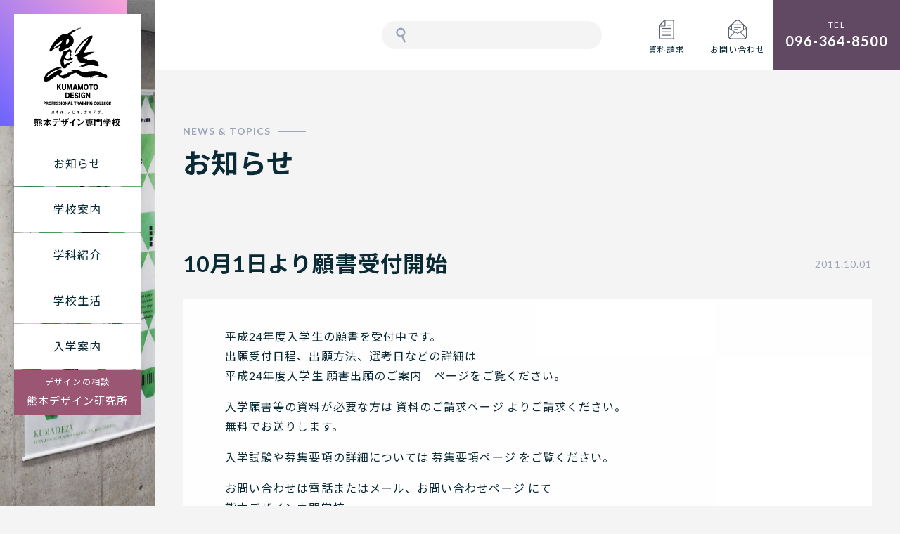

--- FILE ---
content_type: text/html; charset=UTF-8
request_url: https://kumamoto-design.ac.jp/news/3995/
body_size: 4349
content:
<!doctype html>
<html lang="ja">
<head>
<meta charset="utf-8">
<title>10月1日より願書受付開始 ｜ 熊本デザイン専門学校</title>
<meta name='robots' content='max-image-preview:large' />
<meta name="description" content="平成24年度入学生の願書を受付中です。 出願受付日程、出願方法、選考日などの詳細は 平成24年度入学生 願書出願のご案内　ページをご覧ください。 入学願書等の資料が必要な方は 資料のご請求ページ よりご請求ください。 無 [&hellip;]">
<meta property="og:type" content="article">
<meta property="og:title" content="10月1日より願書受付開始 ｜ 熊本デザイン専門学校">
<meta property="og:description" content="平成24年度入学生の願書を受付中です。 出願受付日程、出願方法、選考日などの詳細は 平成24年度入学生 願書出願のご案内　ページをご覧ください。 入学願書等の資料が必要な方は 資料のご請求ページ よりご請求ください。 無 [&hellip;]">
<meta property="og:image" content="https://kumamoto-design.ac.jp/images/ogp_image.jpg">
<meta property="og:url" content="https://kumamoto-design.ac.jp/news/3995/">
<meta property="og:site_name" content="熊本デザイン専門学校">
<meta name="twitter:card" content="summary_large_image">
<meta name="viewport" content="width=device-width,initial-scale=1.0,minimum-scale=1.0">

<style id='wp-img-auto-sizes-contain-inline-css' type='text/css'>
img:is([sizes=auto i],[sizes^="auto," i]){contain-intrinsic-size:3000px 1500px}
/*# sourceURL=wp-img-auto-sizes-contain-inline-css */
</style>
<style id='classic-theme-styles-inline-css' type='text/css'>
/*! This file is auto-generated */
.wp-block-button__link{color:#fff;background-color:#32373c;border-radius:9999px;box-shadow:none;text-decoration:none;padding:calc(.667em + 2px) calc(1.333em + 2px);font-size:1.125em}.wp-block-file__button{background:#32373c;color:#fff;text-decoration:none}
/*# sourceURL=/wp-includes/css/classic-themes.min.css */
</style>
<link rel='stylesheet' id='base-css' href='https://kumamoto-design.ac.jp/css/import.css' type='text/css' media='all' />
<link rel='stylesheet' id='webfont-css' href='https://fonts.googleapis.com/css?family=Lato%3A400%2C700%7CNoto+Sans+JP%3A400%2C700' type='text/css' media='all' />
<link rel='stylesheet' id='css_blog-css' href='https://kumamoto-design.ac.jp/css/layout_blog.css' type='text/css' media='all' />
<script type="text/javascript" src="https://kumamoto-design.ac.jp/script/js/jquery.js" id="js_jq-js"></script>
<script type="text/javascript" src="https://kumamoto-design.ac.jp/script/js/function_header.js" id="js_header-js"></script>
<link rel="canonical" href="https://kumamoto-design.ac.jp/news/3995/" />
<link rel="shortcut icon" type="image/x-icon" href="/images/favicon.ico" />
<style id='global-styles-inline-css' type='text/css'>
:root{--wp--preset--aspect-ratio--square: 1;--wp--preset--aspect-ratio--4-3: 4/3;--wp--preset--aspect-ratio--3-4: 3/4;--wp--preset--aspect-ratio--3-2: 3/2;--wp--preset--aspect-ratio--2-3: 2/3;--wp--preset--aspect-ratio--16-9: 16/9;--wp--preset--aspect-ratio--9-16: 9/16;--wp--preset--color--black: #000000;--wp--preset--color--cyan-bluish-gray: #abb8c3;--wp--preset--color--white: #ffffff;--wp--preset--color--pale-pink: #f78da7;--wp--preset--color--vivid-red: #cf2e2e;--wp--preset--color--luminous-vivid-orange: #ff6900;--wp--preset--color--luminous-vivid-amber: #fcb900;--wp--preset--color--light-green-cyan: #7bdcb5;--wp--preset--color--vivid-green-cyan: #00d084;--wp--preset--color--pale-cyan-blue: #8ed1fc;--wp--preset--color--vivid-cyan-blue: #0693e3;--wp--preset--color--vivid-purple: #9b51e0;--wp--preset--gradient--vivid-cyan-blue-to-vivid-purple: linear-gradient(135deg,rgb(6,147,227) 0%,rgb(155,81,224) 100%);--wp--preset--gradient--light-green-cyan-to-vivid-green-cyan: linear-gradient(135deg,rgb(122,220,180) 0%,rgb(0,208,130) 100%);--wp--preset--gradient--luminous-vivid-amber-to-luminous-vivid-orange: linear-gradient(135deg,rgb(252,185,0) 0%,rgb(255,105,0) 100%);--wp--preset--gradient--luminous-vivid-orange-to-vivid-red: linear-gradient(135deg,rgb(255,105,0) 0%,rgb(207,46,46) 100%);--wp--preset--gradient--very-light-gray-to-cyan-bluish-gray: linear-gradient(135deg,rgb(238,238,238) 0%,rgb(169,184,195) 100%);--wp--preset--gradient--cool-to-warm-spectrum: linear-gradient(135deg,rgb(74,234,220) 0%,rgb(151,120,209) 20%,rgb(207,42,186) 40%,rgb(238,44,130) 60%,rgb(251,105,98) 80%,rgb(254,248,76) 100%);--wp--preset--gradient--blush-light-purple: linear-gradient(135deg,rgb(255,206,236) 0%,rgb(152,150,240) 100%);--wp--preset--gradient--blush-bordeaux: linear-gradient(135deg,rgb(254,205,165) 0%,rgb(254,45,45) 50%,rgb(107,0,62) 100%);--wp--preset--gradient--luminous-dusk: linear-gradient(135deg,rgb(255,203,112) 0%,rgb(199,81,192) 50%,rgb(65,88,208) 100%);--wp--preset--gradient--pale-ocean: linear-gradient(135deg,rgb(255,245,203) 0%,rgb(182,227,212) 50%,rgb(51,167,181) 100%);--wp--preset--gradient--electric-grass: linear-gradient(135deg,rgb(202,248,128) 0%,rgb(113,206,126) 100%);--wp--preset--gradient--midnight: linear-gradient(135deg,rgb(2,3,129) 0%,rgb(40,116,252) 100%);--wp--preset--font-size--small: 13px;--wp--preset--font-size--medium: 20px;--wp--preset--font-size--large: 36px;--wp--preset--font-size--x-large: 42px;--wp--preset--spacing--20: 0.44rem;--wp--preset--spacing--30: 0.67rem;--wp--preset--spacing--40: 1rem;--wp--preset--spacing--50: 1.5rem;--wp--preset--spacing--60: 2.25rem;--wp--preset--spacing--70: 3.38rem;--wp--preset--spacing--80: 5.06rem;--wp--preset--shadow--natural: 6px 6px 9px rgba(0, 0, 0, 0.2);--wp--preset--shadow--deep: 12px 12px 50px rgba(0, 0, 0, 0.4);--wp--preset--shadow--sharp: 6px 6px 0px rgba(0, 0, 0, 0.2);--wp--preset--shadow--outlined: 6px 6px 0px -3px rgb(255, 255, 255), 6px 6px rgb(0, 0, 0);--wp--preset--shadow--crisp: 6px 6px 0px rgb(0, 0, 0);}:where(.is-layout-flex){gap: 0.5em;}:where(.is-layout-grid){gap: 0.5em;}body .is-layout-flex{display: flex;}.is-layout-flex{flex-wrap: wrap;align-items: center;}.is-layout-flex > :is(*, div){margin: 0;}body .is-layout-grid{display: grid;}.is-layout-grid > :is(*, div){margin: 0;}:where(.wp-block-columns.is-layout-flex){gap: 2em;}:where(.wp-block-columns.is-layout-grid){gap: 2em;}:where(.wp-block-post-template.is-layout-flex){gap: 1.25em;}:where(.wp-block-post-template.is-layout-grid){gap: 1.25em;}.has-black-color{color: var(--wp--preset--color--black) !important;}.has-cyan-bluish-gray-color{color: var(--wp--preset--color--cyan-bluish-gray) !important;}.has-white-color{color: var(--wp--preset--color--white) !important;}.has-pale-pink-color{color: var(--wp--preset--color--pale-pink) !important;}.has-vivid-red-color{color: var(--wp--preset--color--vivid-red) !important;}.has-luminous-vivid-orange-color{color: var(--wp--preset--color--luminous-vivid-orange) !important;}.has-luminous-vivid-amber-color{color: var(--wp--preset--color--luminous-vivid-amber) !important;}.has-light-green-cyan-color{color: var(--wp--preset--color--light-green-cyan) !important;}.has-vivid-green-cyan-color{color: var(--wp--preset--color--vivid-green-cyan) !important;}.has-pale-cyan-blue-color{color: var(--wp--preset--color--pale-cyan-blue) !important;}.has-vivid-cyan-blue-color{color: var(--wp--preset--color--vivid-cyan-blue) !important;}.has-vivid-purple-color{color: var(--wp--preset--color--vivid-purple) !important;}.has-black-background-color{background-color: var(--wp--preset--color--black) !important;}.has-cyan-bluish-gray-background-color{background-color: var(--wp--preset--color--cyan-bluish-gray) !important;}.has-white-background-color{background-color: var(--wp--preset--color--white) !important;}.has-pale-pink-background-color{background-color: var(--wp--preset--color--pale-pink) !important;}.has-vivid-red-background-color{background-color: var(--wp--preset--color--vivid-red) !important;}.has-luminous-vivid-orange-background-color{background-color: var(--wp--preset--color--luminous-vivid-orange) !important;}.has-luminous-vivid-amber-background-color{background-color: var(--wp--preset--color--luminous-vivid-amber) !important;}.has-light-green-cyan-background-color{background-color: var(--wp--preset--color--light-green-cyan) !important;}.has-vivid-green-cyan-background-color{background-color: var(--wp--preset--color--vivid-green-cyan) !important;}.has-pale-cyan-blue-background-color{background-color: var(--wp--preset--color--pale-cyan-blue) !important;}.has-vivid-cyan-blue-background-color{background-color: var(--wp--preset--color--vivid-cyan-blue) !important;}.has-vivid-purple-background-color{background-color: var(--wp--preset--color--vivid-purple) !important;}.has-black-border-color{border-color: var(--wp--preset--color--black) !important;}.has-cyan-bluish-gray-border-color{border-color: var(--wp--preset--color--cyan-bluish-gray) !important;}.has-white-border-color{border-color: var(--wp--preset--color--white) !important;}.has-pale-pink-border-color{border-color: var(--wp--preset--color--pale-pink) !important;}.has-vivid-red-border-color{border-color: var(--wp--preset--color--vivid-red) !important;}.has-luminous-vivid-orange-border-color{border-color: var(--wp--preset--color--luminous-vivid-orange) !important;}.has-luminous-vivid-amber-border-color{border-color: var(--wp--preset--color--luminous-vivid-amber) !important;}.has-light-green-cyan-border-color{border-color: var(--wp--preset--color--light-green-cyan) !important;}.has-vivid-green-cyan-border-color{border-color: var(--wp--preset--color--vivid-green-cyan) !important;}.has-pale-cyan-blue-border-color{border-color: var(--wp--preset--color--pale-cyan-blue) !important;}.has-vivid-cyan-blue-border-color{border-color: var(--wp--preset--color--vivid-cyan-blue) !important;}.has-vivid-purple-border-color{border-color: var(--wp--preset--color--vivid-purple) !important;}.has-vivid-cyan-blue-to-vivid-purple-gradient-background{background: var(--wp--preset--gradient--vivid-cyan-blue-to-vivid-purple) !important;}.has-light-green-cyan-to-vivid-green-cyan-gradient-background{background: var(--wp--preset--gradient--light-green-cyan-to-vivid-green-cyan) !important;}.has-luminous-vivid-amber-to-luminous-vivid-orange-gradient-background{background: var(--wp--preset--gradient--luminous-vivid-amber-to-luminous-vivid-orange) !important;}.has-luminous-vivid-orange-to-vivid-red-gradient-background{background: var(--wp--preset--gradient--luminous-vivid-orange-to-vivid-red) !important;}.has-very-light-gray-to-cyan-bluish-gray-gradient-background{background: var(--wp--preset--gradient--very-light-gray-to-cyan-bluish-gray) !important;}.has-cool-to-warm-spectrum-gradient-background{background: var(--wp--preset--gradient--cool-to-warm-spectrum) !important;}.has-blush-light-purple-gradient-background{background: var(--wp--preset--gradient--blush-light-purple) !important;}.has-blush-bordeaux-gradient-background{background: var(--wp--preset--gradient--blush-bordeaux) !important;}.has-luminous-dusk-gradient-background{background: var(--wp--preset--gradient--luminous-dusk) !important;}.has-pale-ocean-gradient-background{background: var(--wp--preset--gradient--pale-ocean) !important;}.has-electric-grass-gradient-background{background: var(--wp--preset--gradient--electric-grass) !important;}.has-midnight-gradient-background{background: var(--wp--preset--gradient--midnight) !important;}.has-small-font-size{font-size: var(--wp--preset--font-size--small) !important;}.has-medium-font-size{font-size: var(--wp--preset--font-size--medium) !important;}.has-large-font-size{font-size: var(--wp--preset--font-size--large) !important;}.has-x-large-font-size{font-size: var(--wp--preset--font-size--x-large) !important;}
/*# sourceURL=global-styles-inline-css */
</style>
</head>

<body class="wp-singular news-template-default single single-news postid-3995 wp-theme-kumadeza news">
<div id="wrapper">
    <header class="header">
        <h1><a href="/">熊本デザイン専門学校</a></h1>
        <div class="header-navi">
            <nav class="globalnavi">
                <ul class="menu">
                    <li><a href="/news/">お知らせ</a></li>
                    <li><span>学校案内</span>
                        <ul>
                            <li><a href="/school/">ごあいさつ</a></li>
                            <li><a href="/school/philosophy">教育理念</a></li>
                            <li><a href="/school/feature">教育の特徴</a></li>
                            <li><a href="/school/staff">教員･職員紹介</a></li>
                            <li><a href="/school/employment">就職支援</a></li>
                            <li><a href="/school/qualification">資格取得</a></li>
                            <li><a href="/school/map">アクセス</a></li>
                            <li><a href="/school/companies">企業の採用ご担当者様へ</a></li>
                            <li><a href="/school/publishing">情報公開</a></li>
                        </ul>
                    </li>
                    <li><span>学科紹介</span>
                        <ul>
                            <li><a href="/graphic/">グラフィックデザイン科</a></li>
                            <li><a href="/media/">メディア映像デザイン科</a></li>
                            <li><a href="/space/">建築･インテリアデザイン科</a></li>
                            <li><a href="/fashion/">ファッションデザイン科</a></li>
                        </ul>
                    </li>
                    <li><span>学校生活</span>
                        <ul>
                            <li><a href="/life/">年間行事</a></li>
                            <li><a href="/life/facility">施設紹介</a></li>
                            <li><a href="/life/activities">学外活動</a></li>
                            <li><a href="/blog/">熊デザBLOG</a></li>
                            <li><a href="/gallery/">学生作品集</a></li>
                        </ul>
                    </li>
                    <li><span>入学案内</span>
                        <ul>
                            <li><a href="/enter/">募集要項</a></li>
                            <li><a href="/enter/high">高校生の皆さまへ</a></li>
                            <li><a href="/enter/guardian">保護者の皆さまへ</a></li>
                            <li><a href="/enter/again">再進学希望の皆さまへ</a></li>
                            <li><a href="/enter/support">支援制度</a></li>
                            <li><a href="/enter/open">オープンキャンパス</a></li>
                            <li><a href="/enter/consultation">個別相談会</a></li>
                        </ul>
                    </li>
                    <li class="btn-center"><a href="/center/">デザインの相談<span>熊本デザイン研究所</span></a></li>
                </ul>
            </nav>
            <div class="header-sub">
                <div class="sub-innr"> 
                    <script async src="https://cse.google.com/cse.js?cx=0f8ac807b5f692b73"></script>
                    <div class="search-cover">
                        <div class="gcse-search"></div>
                    </div>
                    <ul>
                        <li class="btn-request"><a href="/request/">資料請求</a></li>
                        <li class="btn-contact"><a href="/contact/">お問い合わせ</a></li>
                    </ul>
                    <div class="contact-tel"><span data-action="call" data-tel="096-364-8500">096-364-8500</span></div>
                </div>
            </div>
        </div>
    </header>    <div class="cover">        <div class="mainvisual">
            <div id="video-overlay"></div>
        </div>
        <div class="container">
            <h2 class="cttl">お知らせ</h2>
            <article class="section post-dtl a-fi">
                <header>
                    <h3>10月1日より願書受付開始</h3>
                    <time datetime="2011-10-01">2011.10.01</time>
                </header>
                <section><p>平成24年度入学生の願書を受付中です。<br />
出願受付日程、出願方法、選考日などの詳細は<br />
平成24年度入学生 願書出願のご案内　ページをご覧ください。</p>
<p>入学願書等の資料が必要な方は 資料のご請求ページ よりご請求ください。<br />
無料でお送りします。</p>
<p>入学試験や募集要項の詳細については 募集要項ページ をご覧ください。</p>
<p>お問い合わせは電話またはメール、お問い合わせページ にて<br />
熊本デザイン専門学校<br />
〒862-0973 熊本市大江本町2-5<br />
TEL　096-364-850<br />
mail　info@kumamoto-design.ac.jp</p>
</section>
                <footer><a href="javascript:history.back();" class="btnback">back</a>
                    <ul>
                        <li><a href="https://www.facebook.com/sharer/sharer.php?u=https://kumamoto-design.ac.jp/news/3995/"><img src="/images/icon_facebook_color.svg" alt="facebook"/></a></li>
                        <li><a href="https://twitter.com/share?text=10%E6%9C%881%E6%97%A5%E3%82%88%E3%82%8A%E9%A1%98%E6%9B%B8%E5%8F%97%E4%BB%98%E9%96%8B%E5%A7%8B&url=https://kumamoto-design.ac.jp/news/3995/&hashtags=熊本デザイン専門学校" rel="nofollow"><img src="/images/icon_twitter_color.svg" alt="Twitter"/></a></li>
                        <li><a href="https://social-plugins.line.me/lineit/share?url=https%3A%2F%2Fkumamoto-design.ac.jp%2Fnews%2F3995%2F"><img src="/images/icon_line_color.svg" alt="LINE"/></a></li>
                    </ul>
                </footer>
            </article>
        </div>
        <div class="sidearea"><a href="/" class="btn-home">HOME</a><a href="#wrapper" class="btn-pagetop">PAGETOP</a>
            <ul class="pickup-list pic-2">
                <li><a href="/enter/"><img src="/control/wp-content/uploads/2021/01/menu_gansho_sp.svg" class="img-switch" alt="入学願書受付中"/></a></li>
                <li><a href="/enter/open"><img src="/control/wp-content/uploads/2021/01/menu_oc_sp.svg" class="img-switch" alt="オープンキャンパスお申込み"/></a></li>
            </ul>
        </div>
        <footer class="footer">
            <address>
            <strong><a href="/"><img src="/images/ttl_logo_white.svg" alt="熊本デザイン専門学校"/></a></strong>
            <p>〒862-0973 熊本市中央区大江本町 2-5</p>
            <ul>
                <li>096-364-8500</li>
                <li>096-364-2100</li>
            </ul>
            </address>
            <ul class="footer-sns">
                <li><a href="https://www.facebook.com/kumadeza/" target="_blank" title="facebook">公式facebookページ</a></li>
                <li><a href="https://instagram.com/kumadeza/" target="_blank" title="Instagram">公式Instagramアカウント</a></li>
                <li><a href="https://www.youtube.com/@KUMADEZA" title="Youtube">熊本デザイン専門学校 公式Youtubeチャンネル</a></li>
            </ul>
            <small>© KUMAMOTO DESIGN PROFESSIONAL TRAINING COLLEGE.</small></footer>    </div>
</div>
<script type="speculationrules">
{"prefetch":[{"source":"document","where":{"and":[{"href_matches":"/*"},{"not":{"href_matches":["/control/wp-*.php","/control/wp-admin/*","/control/wp-content/uploads/*","/control/wp-content/*","/control/wp-content/plugins/*","/control/wp-content/themes/kumadeza/*","/*\\?(.+)"]}},{"not":{"selector_matches":"a[rel~=\"nofollow\"]"}},{"not":{"selector_matches":".no-prefetch, .no-prefetch a"}}]},"eagerness":"conservative"}]}
</script>
<script type="text/javascript" src="https://kumamoto-design.ac.jp/script/js/function_footer.js" id="js_footer-js"></script>
</body>
</html>

--- FILE ---
content_type: text/css
request_url: https://kumamoto-design.ac.jp/css/import.css
body_size: 8905
content:
html{line-height:1.15;-webkit-text-size-adjust:100%}body{margin:0}main{display:block}h1{font-size:2em;margin:0.67em 0}hr{box-sizing:content-box;height:0;overflow:visible}pre{font-family:monospace, monospace;font-size:1em}a{background-color:transparent}abbr[title]{border-bottom:none;text-decoration:underline;text-decoration:underline dotted}b,strong{font-weight:bolder}code,kbd,samp{font-family:monospace, monospace;font-size:1em}small{font-size:80%}sub,sup{font-size:75%;line-height:0;position:relative;vertical-align:baseline}sub{bottom:-0.25em}sup{top:-0.5em}img{border-style:none}button,input,optgroup,select,textarea{font-family:inherit;font-size:100%;line-height:1.15;margin:0}button,input{overflow:visible}button,select{text-transform:none}button,[type="button"],[type="reset"],[type="submit"]{-webkit-appearance:button}button::-moz-focus-inner,[type="button"]::-moz-focus-inner,[type="reset"]::-moz-focus-inner,[type="submit"]::-moz-focus-inner{border-style:none;padding:0}button:-moz-focusring,[type="button"]:-moz-focusring,[type="reset"]:-moz-focusring,[type="submit"]:-moz-focusring{outline:1px dotted ButtonText}fieldset{padding:0.35em 0.75em 0.625em}legend{box-sizing:border-box;color:inherit;display:table;max-width:100%;padding:0;white-space:normal}progress{vertical-align:baseline}textarea{overflow:auto}[type="checkbox"],[type="radio"]{box-sizing:border-box;padding:0}[type="number"]::-webkit-inner-spin-button,[type="number"]::-webkit-outer-spin-button{height:auto}[type="search"]{-webkit-appearance:textfield;outline-offset:-2px}[type="search"]::-webkit-search-decoration{-webkit-appearance:none}::-webkit-file-upload-button{-webkit-appearance:button;font:inherit}details{display:block}summary{display:list-item}template{display:none}[hidden]{display:none}*,*:before,*:after{background-repeat:no-repeat;-webkit-box-sizing:border-box;-moz-box-sizing:border-box;-ms-box-sizing:border-box;-o-box-sizing:border-box;box-sizing:border-box}html{width:100%;height:100%;font-size:62.5%}body{width:100%;height:100%;margin:0;padding:0;background-color:#f4f4f4;font-family:'Lato', 'Noto Sans JP', '游ゴシック Medium', '游ゴシック体', 'Yu Gothic Medium', YuGothic, 'ヒラギノ角ゴ ProN', 'Hiragino Kaku Gothic ProN', 'メイリオ', Meiryo, 'ＭＳ Ｐゴシック', 'MS PGothic', sans-serif;font-size:16px;font-size:1.6rem;line-height:1.8em;letter-spacing:0.8pt;color:#0a2a35;overflow:scroll;overflow-x:hidden;-webkit-text-size-adjust:100%}img{width:auto;max-width:100%;height:auto;border:none;vertical-align:text-bottom}a:link{background-repeat:no-repeat;text-decoration:none;color:#0a2a35}a:visited{text-decoration:none;color:#0a2a35}p{text-align:justify;text-justify:inter-ideograph}p:first-child{margin-top:0}p:nth-last-child(1){margin-bottom:0}#wrapper{width:100%;margin:0;padding:0 0 60px;overflow-x:hidden}.cover{width:100%;margin:0;padding:0}.container{padding:0 10px}.section{position:relative;margin-top:80px}.cttl+.section{margin-top:40px}.content{position:relative;margin-top:60px}.row,.parag{margin-top:30px}@media screen and (min-width: 321px){.container{padding:0 20px}}@media screen and (min-width: 641px){.container{padding:0 30px}.section{margin-top:100px}.cttl+.section{margin-top:60px}.content{margin-top:80px}.row{margin-top:40px}}@media screen and (min-width: 769px){#wrapper{min-width:1000px;padding-bottom:0}a:link{-webkit-transition:background-color 0.5s, border-color 0.5s, color 0.5s;-moz-transition:background-color 0.5s, border-color 0.5s, color 0.5s;-ms-transition:background-color 0.5s, border-color 0.5s, color 0.5s;-o-transition:background-color 0.5s, border-color 0.5s, color 0.5s;transition:background-color 0.5s, border-color 0.5s, color 0.5s}a:hover{text-decoration:underline}a:active{text-decoration:underline;color:#e95277}.cover{padding:100px 0 0 220px}.section{margin-top:140px}.cttl+.section{margin-top:100px}.container{padding:0 40px}.content{margin-top:100px}.row{margin-top:60px}}@media screen and (min-width: 1281px){.cover{padding:100px 96px 0 34.76%}.container{padding:0 60px}}.header{position:relative;background-color:#fff}.header h1{height:60px;margin:0;padding:0}.header h1 a{display:block;width:229px;height:100%;background-image:url("../images/ttl_logo.svg");background-size:209px auto;background-position:center;text-indent:100%;white-space:nowrap;overflow:hidden}.header-sub ul{margin:0;padding:0;list-style:none;*zoom:1}.header-sub ul:before,.header-sub ul:after{content:"";display:table}.header-sub ul:after{clear:both}.header-sub ul li{float:left;width:50%;margin:0;padding:0}.header-sub ul li a{display:block;padding:38px 0 14px;background-color:#5a6170;background-size:auto 20px;background-position:center top 14px;text-align:center;font-size:14px;font-size:1.4rem;line-height:1.25em;color:#fff}.header-sub ul li.btn-request a{background-image:url("../images/icon_request_white.svg")}.header-sub ul li.btn-contact a{background-image:url("../images/icon_contact_white.svg")}.contact-tel{padding:24px 0;background-color:#223748;border-top:1px solid #9da6b8;text-align:center;font-size:20px;font-size:2.0rem;line-height:1.0em;color:#fff}.contact-tel:before{content:"TEL："}.contact-tel span{font-weight:bold}.contact-tel a{color:#fff}@media screen and (max-width: 768px){.header-sub ul li:first-child{border-right:1px solid #9da6b8}}@media screen and (min-width: 769px){.header{position:static;background-color:inherit}.header h1{position:fixed;top:20px;left:20px;z-index:10;width:180px;height:180px}.header h1:before{content:"";position:absolute;top:-20px;left:-20px;width:180px;height:180px;background:#6c63ff;background:-moz-linear-gradient(45deg, #6c63ff 0%, #f8a4d8 100%);background:-webkit-linear-gradient(45deg, #6c63ff 0%, #f8a4d8 100%);background:linear-gradient(45deg, #6c63ff 0%, #f8a4d8 100%);filter:progid:DXImageTransform.Microsoft.gradient( startColorstr='#6c63ff', endColorstr='#f8a4d8',GradientType=1 );-webkit-transition:0.3s;-moz-transition:0.3s;-ms-transition:0.3s;-o-transition:0.3s;transition:0.3s}.header h1 a{position:absolute;top:0;left:0;width:100%;background-color:#fff;background-image:url("../images/ttl_logomark.svg");background-size:contain}.header-sub{position:fixed;top:0;left:0;z-index:8;width:100%;min-width:1000px;padding-left:220px}.sub-innr{position:relative;height:100px;padding-right:423px;background-color:#fff;border-bottom:1px solid #ececec}.search-cover{float:right;width:49.27%;padding-top:30px}.header-sub ul{position:absolute;top:0;right:180px;width:203px;height:99px;border-right:1px solid #ececec}.header-sub ul li{height:100%;border-left:1px solid #ececec}.header-sub ul li a{height:100%;padding:65px 0 0;background-color:#fff;background-size:auto 28px;background-position:center top 28px;font-size:12px;font-size:1.2rem;line-height:1.0em;color:#0a2a35}.header-sub ul li.btn-request a{background-image:url("../images/icon_request_gray.svg")}.header-sub ul li.btn-contact a{background-image:url("../images/icon_contact_gray.svg")}.contact-tel{position:absolute;top:0;right:0;width:180px;height:99px;padding:30px 0 0;background-color:#614963;border-top:none}.contact-tel:before{content:"TEL";display:block;margin-bottom:6px;font-size:12px;font-size:1.2rem;line-height:1.0em}.header h1:hover:before{top:-10px;left:-10px}.header h1:hover a{background-color:inherit;background-image:url("../images/ttl_logomark_mask.svg")}.header-sub ul li a:hover{text-decoration:none;color:#fff}.header-sub ul li.btn-request a:hover{background-image:url("../images/icon_request_white.svg");background-color:#b96a80}.header-sub ul li.btn-contact a:hover{background-image:url("../images/icon_contact_white.svg");background-color:#9a5673}}@media screen and (min-width: 1281px){.header-sub{padding-left:34.76%}}.gsc-control-cse{position:relative;padding:0 !important;background-color:inherit !important;border:none !important}.gsc-control-cse:before{content:"";display:block;position:absolute;top:50%;left:20px;width:14px;height:22px;margin-top:-11px;background-image:url("../images/icon_search.svg");background-size:contain}.gsc-input{padding-right:0 !important}.gsc-search-box{margin-bottom:0 !important}.gsc-input-box{width:100%;height:60px;margin-bottom:0 !important;background-color:#f4f4f4 !important;border:none !important}.gsib_a{padding:0 0 0 44px !important}#gsc-i-id1{height:60px !important;background:none !important}.gsc-search-button{display:none}.gscb_a{color:#9a5673 !important}.gsc-input::-webkit-input-placeholder{color:transparent}.gsc-input:-ms-input-placeholder{text-indent:-9999px !important}.gsc-input::-moz-placeholder{color:transparent}@media screen and (min-width: 769px){.gsc-input-box{height:40px;border-radius:20px}#gsc-i-id1{height:40px !important}}.footer{position:relative;margin-top:80px;padding:65px 10px 25px;background-color:#5a6170;text-align:center;color:#fff}.footer:before,.footer:after{content:"";display:block;position:absolute;left:0;width:100%;height:20px}.footer:before{top:0;background-color:#dadfea}.footer:after{top:20px;background-color:#9da6b8}.footer address{font-style:normal}.footer address strong img{height:38px}.footer address p{margin:8px 0 0;text-align:center;font-size:14px;font-size:1.4rem;line-height:1.5em}.footer address ul{margin:15px 0 0;padding:0;list-style:none}.footer address ul li{margin:0;padding:0;font-size:18px;font-size:1.8rem;line-height:1.5em;font-weight:bold}.footer address ul li:first-child{margin-bottom:2px}.footer address ul li:before{margin-right:10px;font-size:12px;font-size:1.2rem;vertical-align:top}.footer address ul li:nth-child(1):before{content:"TEL"}.footer address ul li:nth-child(2):before{content:"FAX"}.footer address ul li a{color:#fff}.footer-sns{margin:25px 0;padding:0;letter-spacing:-0.4em;list-style:none}.footer-sns li{display:inline-block;margin:0 8px;padding:0;letter-spacing:0.8pt}.footer-sns li a{display:block;width:40px;height:40px;background-color:#fff;background-size:contain;border-radius:20px;text-align:left;text-indent:100%;white-space:nowrap;overflow:hidden}.footer-sns li a[title="facebook"]{background-image:url("../images/icon_facebook_gray.svg")}.footer-sns li a[title="Instagram"]{background-image:url("../images/icon_instagram_gray.svg")}.footer-sns li a[title="Youtube"]{background-image:url("../images/icon_youtube_gray.svg")}.footer small{display:inline-block;font-size:14px;font-size:1.4rem;line-height:1.5em}@media screen and (min-width: 321px){.footer{padding:65px 20px 25px}}@media screen and (min-width: 641px){.footer{margin-top:100px;padding:70px 30px 30px}.footer address{position:relative;max-width:550px;margin:0 auto;text-align:left}.footer address p{margin-top:0;text-align:left}.footer address ul{position:absolute;top:0;right:0;margin-top:0;padding:2px 0 2px 55px;border-left:1px solid #fff}.footer address ul li{position:relative;padding-left:40px}.footer address ul li:before{position:absolute;top:0;left:0;margin-right:0}}@media screen and (min-width: 769px){.footer{margin-top:140px;padding:90px 40px 40px}.footer address a{-webkit-transition:opacity 0.5s;-moz-transition:opacity 0.5s;-ms-transition:opacity 0.5s;-o-transition:opacity 0.5s;transition:opacity 0.5s}.footer-sns li{margin:0 4px}.footer address a:hover{filter:alpha(opacity=50);-moz-opacity:0.5;opacity:0.5}.footer-sns li a:hover{background-color:#f8a4d8}}@media screen and (min-width: 1367px){.footer address{position:relative;margin:0 0 30px}.footer-sns{position:absolute;top:100px;right:40px;margin:0}}@media screen and (min-width: 1441px){.footer{padding:90px 60px 40px}.footer-sns{right:60px}}.error404 .mainvisual{background-image:url("../images/img_main-404.jpg")}.error404 article{padding:0 40px}.error404 article h2{position:relative;z-index:2;margin:-60px auto 0;padding:0}.error404 article p{margin:40px 0 0}.error404 article p:nth-last-child(1){text-align:center}@media screen and (min-width: 481px){.error404 article{padding:0 80px}}@media screen and (min-width: 641px){.error404 article h2{max-width:412px}.error404 article p{text-align:center}}@media screen and (min-width: 769px){.error404 article{padding-top:80px}.error404 article h2{margin-top:0}}.globalnavi{width:100%}.globalnavi ul{margin:0;padding:0;list-style:none}@media screen and (min-width: 769px){.globalnavi{position:fixed;top:200px;left:20px;z-index:10;width:auto}}ul.menu li{position:relative;margin:0;padding:0}ul.menu li a{display:block;text-decoration:none}ul.menu>li{background-color:#9a5673}ul.menu>li>a:first-child,ul.menu>li>span:first-child{display:block;width:100%;height:100%;padding:18px 40px 17px 20px;border-bottom:1px solid rgba(0,0,0,0.075);color:#fff}ul.menu>li.btn-center a{font-size:13px;font-size:1.3rem}ul.menu>li.btn-center a span{display:inline-block;margin-left:8px;font-size:16px;font-size:1.6rem}@media screen and (min-width: 769px){ul.menu>li{margin-top:1px;background-color:#fff}ul.menu>li>a:first-child,ul.menu>li>span:first-child{width:180px;height:64px;padding:18px 0 0;border-bottom:none;text-align:center;color:#0a2a35}ul.menu>li>span{-webkit-transition:background-color 0.5s, color 0.5s;-moz-transition:background-color 0.5s, color 0.5s;-ms-transition:background-color 0.5s,  color 0.5s;-o-transition:background-color 0.5s, color 0.5s;transition:background-color 0.5s, color 0.5s}ul.menu>li.btn-center a{height:64px;padding-top:12px;background-color:#9a5673;font-size:12px;font-size:1.2rem;line-height:1.0;color:#fff}ul.menu>li.btn-center a span{margin:6px 0 0 0;padding-top:6px;border-top:1px solid #fff;font-size:15px;font-size:1.5rem}ul.menu>li:hover>a:first-child,ul.menu>li:hover>span:first-child{background-color:#223748;color:#fff}}ul.menu>li>ul{display:none;width:100%}ul.menu>li>ul>li{background-color:#b96a80;border-top:1px solid rgba(0,0,0,0.075)}ul.menu>li>ul>li>a{position:relative;padding:18px 40px 17px 20px;color:#fff}@media screen and (min-width: 769px){ul.menu>li>ul{position:absolute;top:0;left:100%;z-index:99;width:241px;padding-left:1px}ul.menu>li:nth-child(2)>ul{top:-195px}ul.menu>li:nth-child(3)>ul{top:-65px}ul.menu>li:nth-child(4)>ul{top:-130px}ul.menu>li:nth-child(5)>ul{top:-260px}ul.menu>li>ul>li{margin-top:1px;border-top:none}ul.menu>li>ul>li:first-child{margin-top:0}ul.menu>li>ul>li>a{height:64px;padding:18px 0 0;background-color:#9a5673;text-align:center}ul.menu>li>ul>li>a:hover{background-color:#b96a80;color:#fff}}@media screen and (min-width: 769px) and (max-height: 630px){ul.menu>li:nth-child(5)>ul{top:-390px}}ul.menu li .sub-toggle{position:absolute;top:0;left:0;z-index:999;width:100%;height:63px;background-image:url(../images/icon_plus.svg);background-size:16px 16px;background-position:right 12px center;cursor:pointer}ul.menu li .sub-toggle>i{display:none}ul.menu li .sub-toggle.expanded{background-image:url(../images/icon_minus.svg)}@media screen and (min-width: 769px){ul.menu>li>.sub-toggle{display:none}}.menu-collapser{position:absolute;top:0;right:0;z-index:10;width:60px;height:60px;background-color:#5a6170}.collapse-button{height:100%;background-image:url(../images/btn_spmenu.svg);background-size:cover;text-indent:100%;white-space:nowrap;overflow:hidden;cursor:pointer}.collapse-button.open{background-image:url(../images/btn_spmenu_close.svg)}.cttl{position:relative;margin:0;padding:38px 0 0;font-size:31.25px;font-size:3.125rem;line-height:1.25em}.cttl:after{display:inline-block;position:absolute;top:20px;left:0;padding-right:50px;background-image:url("../images/img_cttl_line.gif");background-position:right center;font-size:12px;font-size:1.2rem;line-height:1.0em;color:#9da6b8}@media screen and (min-width: 321px){.cttl{padding-top:44px}}@media screen and (min-width: 641px){.cttl{padding-top:68px;font-size:39.06px;font-size:3.906rem;line-height:1.25em}.cttl:after{top:40px;font-size:14px;font-size:1.4rem;line-height:1.0em}}@media screen and (min-width: 769px){.cttl{padding-top:108px}.cttl:after{top:80px}}.lead1{margin:0;padding:0;font-size:25px;font-size:2.5rem;line-height:1.25em}.lead1:after{content:attr(data-text);display:block;margin-top:6px;font-size:12px;font-size:1.2rem;line-height:1.0em;color:#7b59a3}.lead2{position:relative;margin:0;padding:0 0 8px;border-bottom:1px solid #9da6b8;font-size:20px;font-size:2.0rem;line-height:1.25em}.lead2:after{content:"";display:block;position:absolute;bottom:-4px;left:0;width:80px;height:3px;background:#6c63ff;background:-moz-linear-gradient(left, #6c63ff 0%, #f8a4d8 100%);background:-webkit-linear-gradient(left, #6c63ff 0%, #f8a4d8 100%);background:linear-gradient(to right, #6c63ff 0%, #f8a4d8 100%);filter:progid:DXImageTransform.Microsoft.gradient( startColorstr='#6c63ff', endColorstr='#f8a4d8',GradientType=1 )}.lead3{position:relative;margin:0;padding:3px 0 4px 16px;font-size:16px;font-size:1.6rem;line-height:1.25em}.lead3:before{content:"";display:block;position:absolute;top:0;left:0;width:4px;height:100%;background-color:#9a5673}@media screen and (min-width: 641px){.lead1{font-size:31.25px;font-size:3.125rem;line-height:1.25em}.lead2{padding-bottom:20px;font-size:25px;font-size:2.5rem;line-height:1.25em}.lead3{padding:4px 0 5px 16px;font-size:20px;font-size:2.0rem;line-height:1.25em}}.accent{display:block;margin:0;padding:0;font-size:25px;font-size:2.5rem;line-height:1.25em}@media screen and (min-width: 769px){.accent{font-size:31.25px;font-size:3.125rem;line-height:1.25em}}.layout figure{margin:0}.layout figure img{display:block;margin:0 auto}.layout figure figcaption:not(.show-cap){line-height:0;text-indent:100%;overflow:hidden}.layout figure figcaption.show-cap{margin-top:6px;font-size:14px;font-size:1.4rem;line-height:1.3}.layout .left,.layout .right{width:auto;margin-top:30px}.layout .left:first-child,.layout .right:first-child{margin-top:0}@media screen and (min-width: 481px){.layout{display:flex}.layout.reverse{flex-direction:row-reverse}.layout .left,.layout .right{margin-top:0}.type-a .left{width:38.21%}.type-a .right{width:61.79%;padding-left:20px}.type-b{margin-right:-10px;margin-left:-10px}.type-b .left,.type-b .right{width:50%;margin:0 10px}.type-c .left{width:61.79%;padding-right:20px}.type-c .right{width:38.21%}}@media screen and (min-width: 641px){.type-a .right{padding-left:30px}.type-b{margin-right:-15px;margin-left:-15px}.type-b .left,.type-b .right{margin:0 15px}.type-c .left{padding-right:40px}}@media screen and (min-width: 769px){.type-a .right{padding-left:60px}.type-b{margin-right:-30px;margin-left:-30px}.type-b .left,.type-b .right{margin:0 30px}.type-c .left{padding-right:60px}}.layout-photo{display:grid;grid-gap:20px 0}.layout-photo figure{margin:0;padding:0}.layout-photo figure img{display:block;margin:0 auto}.layout-photo figure figcaption{font-size:0;font-size:0;line-height:0;text-indent:100%;white-space:nowrap;overflow:hidden}.layout-photo figure figcaption.show-cap{margin-top:6px;font-size:14px;font-size:1.4rem;line-height:1.3;text-indent:0;white-space:inherit;overflow:inherit}@media screen and (min-width: 481px){.layout-photo{grid-template-columns:repeat(2, 1fr);grid-gap:20px}}@media screen and (min-width: 641px){.layout-photo{grid-gap:30px}}@media screen and (min-width: 769px){.layout-photo{grid-gap:40px}.layout-photo.col-p03{grid-template-columns:repeat(3, 1fr)}.layout-photo.col-p04{grid-template-columns:repeat(4, 1fr)}}.mainvisual{position:relative;width:100%;height:80px;background-size:cover;background-position:center;overflow:hidden}.mainvisual iframe{position:absolute;top:0;right:0}#video-background,#video-overlay{position:absolute;top:0;left:0;width:auto;height:auto;min-width:100%;min-height:100%}#video-background{z-index:-2}#video-overlay{z-index:-1}@media screen and (min-width: 641px){.mainvisual{height:160px}}@media screen and (min-width: 769px){.mainvisual{position:fixed;top:0;left:0;width:220px;height:100% !important}#video-overlay{-webkit-transition:0.5s;-moz-transition:0.5s;-ms-transition:0.5s;-o-transition:0.5s;transition:0.5s}.mainvisual:hover #video-overlay,.header:hover ~ .cover #video-overlay{background-color:rgba(10,42,53,0.85)}}@media screen and (min-width: 1281px){.mainvisual{width:34.76%}}.sidearea{position:fixed;bottom:0;left:0;z-index:50;width:100%;height:60px;padding:0 65px;background-color:#5a6170}.sidearea>a{display:block;position:absolute;bottom:0;width:60px;height:60px;background-size:contain;text-indent:100%;white-space:nowrap;overflow:hidden}.sidearea a.btn-home{left:0;background-image:url("../images/btn_home.svg")}.sidearea a.btn-pagetop{right:0;background-image:url("../images/btn_pagetop_sp.svg")}.pickup-list{margin:0 auto;padding:10px 0 0;list-style:none}.pickup-list li{height:40px;margin:0;padding:0}.pickup-list li a{display:block;height:100%}.pickup-list li:nth-child(1) a{background-color:#c6999e}.pickup-list li:nth-child(2) a{background-color:#b96a80}.pickup-list li a img{display:block;max-height:40px;margin:0 auto;line-height:0}@media screen and (min-width: 321px){.sidearea{padding:0 80px}.sidearea a.btn-home{left:10px}.sidearea a.btn-pagetop{right:10px}.pickup-list li{height:50px}.pickup-list li a img{max-height:50px}}@media screen and (max-width: 768px){.pic-1{max-width:160px}.pic-1 li{width:100%}.pic-2{display:flex;flex-flow:row wrap;max-width:326px;margin:0 auto}.pic-2 li{width:calc(100% / 2 - 6px);margin:0 3px}}@media screen and (min-width: 769px){.sidearea{position:fixed;top:0;right:0;z-index:2;bottom:auto;left:auto;width:96px;height:100%;padding:0}.sidearea a.btn-home{display:none}.sidearea a.btn-pagetop{right:0;width:96px;height:96px;background-image:url("../images/btn_pagetop_pc.svg")}.pickup-list{position:absolute;right:0;bottom:110px;height:auto;padding-top:0}.pickup-list:before{content:"";display:block;position:absolute;top:-103px;left:50%;width:10px;height:88px;margin-left:-5px;background-image:url("../images/img_side_text.svg");background-size:contain;background-position:center}.pickup-list li{width:60px;height:200px;margin-top:10px}.pickup-list li a{-webkit-transition:opacity 0.5s;-moz-transition:opacity 0.5s;-ms-transition:opacity 0.5s;-o-transition:opacity 0.5s;transition:opacity 0.5s}.pickup-list li a img{max-height:none}.sidearea a.btn-pagetop:hover{background-color:#614963;background-image:url("../images/btn_pagetop_pc_white.svg")}.pickup-list li a:hover{filter:alpha(opacity=50);-moz-opacity:0.5;opacity:0.5}}@media screen and (min-width: 769px) and (max-width: 1280px){.sidearea{display:none}}.partition{position:relative;height:80px;margin:40px 0 -40px;background-image:url("../images/bg_stripe.gif");background-position:center;background-repeat:repeat}.partition:before,.partition:after{content:"";display:block;position:absolute;left:0;width:100%;height:30px;background-size:100% 100%}.partition:before{top:0;background-image:url("../images/bg_f-l-t_gray.svg")}.partition:after{bottom:0;background-image:url("../images/bg_f-l-b_gray.svg")}@media screen and (min-width: 641px){.partition{height:100px;margin:60px 0 -40px}.partition:before,.partition:after{height:50px}}@media screen and (min-width: 769px){.partition{height:140px;margin:80px 0 -80px}.partition:before,.partition:after{height:60px}}.white-section{position:relative;background-color:#fff}.white-section:before,.white-section:after{content:"";position:absolute;left:0;width:100%;height:30px;background-size:100% 100%}.white-section:before{top:-30px;background-image:url("../images/bg_f-l-b_white.svg")}.white-section:after{bottom:-30px;background-image:url("../images/bg_f-l-t_white.svg")}@media screen and (min-width: 641px){.white-section:before,.white-section:after{height:50px}.white-section:before{top:-50px}.white-section:after{bottom:-50px}}@media screen and (min-width: 769px){.white-section:before,.white-section:after{height:60px}.white-section:before{top:-60px}.white-section:after{bottom:-60px}}.frame{padding:20px;border:1px solid #dadfea}@media screen and (min-width: 641px){.frame{padding:30px}}@media screen and (min-width: 769px){.frame{padding:30px 40px}}a.btnlink,a.btnback{display:inline-block;position:relative;margin:0;background-color:#5a6170;text-align:center;font-weight:bold;color:#fff}a.btnlink{padding:6px 64px 6px 20px}a.btnback{padding:6px 20px 6px 64px}a.btnlink:after,a.btnback:after{content:"";display:block;position:absolute;top:50%;width:24px;height:8px;margin-top:-4px;background-size:contain}a.btnlink:after{right:20px;background-image:url("../images/icon_arrow_R_white.svg")}a.btnback:after{left:20px;background-image:url("../images/icon_arrow_L_white.svg")}@media screen and (min-width: 769px){a.btnlink:after,a.btnback:after{-webkit-transition:0.5s;-moz-transition:0.5s;-ms-transition:0.5s;-o-transition:0.5s;transition:0.5s}a.btnlink:hover,a.btnback:hover{background-color:#b96a80;text-decoration:none}a.btnlink:hover:after{right:30px}a.btnback:hover:after{left:30px}}.page-navi{margin-top:40px;padding:10px 15px;background-color:#fff;border:1px solid #ccc}.page-navi ul{margin:-4px 0 0;padding:0;list-style:none}.page-navi ul li{margin:4px 0 0;padding:0;font-size:14px;font-size:1.4rem;line-height:1.8em}.page-navi ul li a{display:inline-block;position:relative;padding:0 0 0 26px;color:#5a6170;text-decoration:underline}.page-navi ul li a:before{content:"";display:block;position:absolute;top:8px;left:0;width:16px;height:16px;background-image:url("../images/icon_down_pink.svg");background-size:contain;background-position:center}@media screen and (min-width: 321px){.page-navi{padding:10px 15px}}@media screen and (min-width: 481px){.page-navi ul{margin-right:-30px;letter-spacing:-0.4em}.page-navi ul li{display:inline-block;margin:4px 30px 0 0;letter-spacing:0.8pt}}@media screen and (min-width: 641px){.page-navi{margin-top:60px;padding:20px 25px}.page-navi ul{margin-top:-6px}.page-navi ul li{margin-top:6px}}@media screen and (min-width: 769px){.page-navi{margin-top:100px}.page-navi ul{margin-right:-36px}.page-navi ul li{margin-right:36px}.page-navi ul li a:hover{color:#e95277}}a.downlink{display:inline-block;position:relative;padding:0 0 0 26px;color:#5a6170;text-decoration:underline}a.downlink:before{content:"";display:block;position:absolute;top:8px;left:0;width:16px;height:16px;background-image:url("../images/icon_down_pink.svg");background-size:contain;background-position:center}@media screen and (min-width: 769px){a.downlink:hover{color:#e95277}}a.outlink{display:inline-block;position:relative;padding:0 0 0 26px;color:#5a6170;text-decoration:underline}a.outlink:before{content:"";display:block;position:absolute;top:6px;left:0;width:16px;height:16px;background-image:url("../images/icon_another-tab_pink.svg");background-size:contain;background-position:center}@media screen and (min-width: 769px){a.outlink:hover{color:#e95277}}ol.no-layout{margin:0;padding:0;list-style:none;counter-reset:li}ol.no-layout>li{position:relative;margin:40px 0 0;padding:20px 0 0;opacity:0}ol.no-layout>li:first-child{margin-top:0}ol.no-layout>li:before{counter-increment:li;display:inline-block;position:absolute;top:0;left:0;padding-right:50px;background-image:url("../images/img_no-layout_line.gif");background-position:right center;font-size:12px;font-size:1.2rem;line-height:1.0em;color:#7b59a3}ol.no-layout>li h4{margin:0 0 15px;padding:0;font-size:20px;font-size:2.0rem;line-height:1.8em}ol.no-layout>li h4+p{margin-top:0}ol.no-layout>li p{font-size:14px;font-size:1.4rem;line-height:1.8em}@media screen and (min-width: 641px){ol.no-layout>li{margin-top:60px}}ol.no-layout.no-point>li:nth-child(-n+10):before{content:"POINT.0" counter(li)}ol.no-layout.no-point>li:nth-child(n+10):before{content:"POINT." counter(li)}ol.no-layout.no-course>li:nth-child(-n+10):before{content:"COURSE.0" counter(li)}ol.no-layout.no-course>li:nth-child(n+10):before{content:"COURSE." counter(li)}ol.no-layout.no-course>li:nth-child(-n+10):before{content:"COURSE.0" counter(li)}ol.no-layout.no-course>li:nth-child(n+10):before{content:"COURSE." counter(li)}ol.no-layout.no-support>li:nth-child(-n+10):before{content:"SUPPORT.0" counter(li)}ol.no-layout.no-support>li:nth-child(n+10):before{content:"SUPPORT." counter(li)}.post-list{margin:0;padding:0;list-style:none}.post-list li{margin:1px 0 0;padding:0;background-color:#fff}.post-list li:first-child{margin-top:0}.post-list li.new{position:relative}.post-list li.new:before{content:"NEW";display:block;position:absolute;top:-5px;left:-5px;z-index:5;width:28px;height:28px;padding-top:10px;background-color:#e95277;border-radius:14px;text-align:center;font-size:10px;font-size:1.0rem;line-height:1.0em;letter-spacing:normal;color:#fff}.info .post-list li:not(:first-child).new:before{display:none}.post-list li a{display:flex;min-height:80px}.li-thumb{width:38.33%}.li-thumb div{width:100%;height:100%;background-size:cover;background-position:center}.li-desc{width:61.67%;padding:15px;background-size:cover;background-position:center}.li-desc time{display:block;margin-bottom:4px;font-size:12px;font-size:1.2rem;line-height:1.0em;color:#9da6b8}.li-desc strong{display:block;font-weight:normal;line-height:1.2em}@media screen and (min-width: 641px){.li-thumb{width:158px}.li-desc{flex:1;width:auto}}@media screen and (min-width: 769px){.post-list{margin:0 auto}.li-thumb{position:relative;overflow:hidden}.li-thumb:before{content:"";display:block;position:absolute;top:50%;left:50%;z-index:2;width:24px;height:8px;margin:-4px 0 0 0;background-image:url("../images/icon_arrow_R_white.svg");opacity:0;-webkit-transition:0.5s;-moz-transition:0.5s;-ms-transition:0.5s;-o-transition:0.5s;transition:0.5s}.li-thumb:after{content:"";display:block;position:absolute;top:0;left:0;width:100%;height:100%;background:rgba(10,42,53,0.85);transition-duration:0.3s;opacity:0;-webkit-transition:0.5s;-moz-transition:0.5s;-ms-transition:0.5s;-o-transition:0.5s;transition:0.5s}.li-thumb div{-webkit-transition:0.5s;-moz-transition:0.5s;-ms-transition:0.5s;-o-transition:0.5s;transition:0.5s}.post-list li a .li-desc strong{-webkit-transition:color 0.5s;-moz-transition:color 0.5s;-ms-transition:color 0.5s;-o-transition:color 0.5s;transition:color 0.5s}.post-list li a:hover{background-color:#f4f4f4;text-decoration:none}.post-list li a:hover .li-thumb:before{margin-left:-12px;filter:alpha(opacity=100);-moz-opacity:1.0;opacity:1.0}.post-list li a:hover .li-thumb:after{filter:alpha(opacity=100);-moz-opacity:1.0;opacity:1.0}.post-list li a:hover .li-thumb div{-webkit-transition:scale(1.1, 1.1);-moz-transition:scale(1.1, 1.1);-ms-transition:scale(1.1, 1.1);-o-transition:scale(1.1, 1.1);transform:scale(1.1, 1.1)}.post-list li a:hover .li-desc strong{color:#e95277}}.gallery-list ul{display:flex;flex-flow:row wrap;margin:-5px -5px 0;padding:0;list-style:none}.gallery-list ul li{width:calc(100% / 2 - 10px);margin:5px;padding:0}.gallery-list ul li a{display:block}.gallery-list ul li a>div{margin-bottom:6px}.gallery-list ul li a.youtube>div{position:relative}.gallery-list ul li a.youtube>div:before{content:"";display:block;position:absolute;top:50%;left:50%;z-index:5;width:60px;height:60px;margin:-30px 0 0 -30px;background-image:url("../images/icon_playback.svg");background-size:contain}.gallery-list ul li a>div img{display:block}.gallery-list ul li a strong{display:inline-block;font-size:14px;font-size:1.4rem;line-height:1.25em}.gallery-list ul li a strong:before{display:block;margin-bottom:4px;font-size:10px;font-size:1.0rem;line-height:1.0em;color:#7b59a3}.gallery-list ul li[title="グラフィックデザイン科"] strong:before{content:"GRAPHIC DESIGN"}.gallery-list ul li[title="メディア映像デザイン科"] strong:before{content:"MEDIA DESIGN"}.gallery-list ul li[title="建築･インテリアデザイン科"] strong:before{content:"SPACE DESIGN"}.gallery-list ul li[title="ファッションデザイン科"] strong:before{content:"FASHION DESIGN"}@media screen and (min-width: 321px){.gallery-list ul{margin:-15px -10px 0}.gallery-list ul li{width:calc(100% / 2 - 20px);margin:15px 10px 0}}@media screen and (min-width: 641px){.gallery-list ul{margin:-25px -15px 0}.gallery-list ul li{width:calc(100% / 3 - 30px);margin:25px 15px 0}.gallery-list ul li a.youtube>div:before{width:80px;height:80px;margin:-40px 0 0 -40px}.gallery-list ul li a strong{font-size:16px;font-size:1.6rem;line-height:1.25em}.gallery-list ul li a strong:before{font-size:12px;font-size:1.2rem;line-height:1.0em}}@media screen and (min-width: 769px){.gallery-list{max-width:880px;margin:0 auto}.gallery-list ul{margin:-35px -19px 0}.gallery-list ul li{width:calc(100% / 3 - 38px);margin:35px 19px 0}.gallery-list ul li a>div{overflow:hidden}.gallery-list ul li a>div img{-webkit-transition:0.5s;-moz-transition:0.5s;-ms-transition:0.5s;-o-transition:0.5s;transition:0.5s}.gallery-list ul li:hover a>div img{-webkit-transition:scale(1.1, 1.1);-moz-transition:scale(1.1, 1.1);-ms-transition:scale(1.1, 1.1);-o-transition:scale(1.1, 1.1);transform:scale(1.1, 1.1)}}.pager{margin-top:40px;font-size:14px;font-size:1.4rem;line-height:1.0em}.pager a{display:inline-block;width:30px;height:40px;margin:1px 0 0 1px;padding:13px 0 0;background-color:#5a6170;text-align:center;vertical-align:top;color:#fff}.pager a.link_before,.pager a.link_next,.pager a.link_box{width:auto;padding-right:10px;padding-left:10px}.pager .current_page{display:inline-block;width:30px;height:40px;margin:1px 0 0 1px;padding:13px 0 0;background-color:#b96a80;text-align:center;color:#fff}@media screen and (min-width: 481px){.pager a{width:40px}.pager a.link_before,.pager a.link_next,.pager a.link_box{padding-right:20px;padding-left:20px}.pager .current_page{width:40px}}@media screen and (min-width: 641px){.pager a{height:50px;padding-top:18px}.pager .current_page{height:50px;padding-top:18px}}@media screen and (min-width: 769px){.pager{margin-top:60px;text-align:center}.pager a{width:50px}.pager a.link_before,.pager a.link_next{position:relative}.pager a.link_before:after,.pager a.link_next:after{content:"";display:block;position:absolute;top:50%;width:24px;height:8px;margin-top:-4px;background-size:contain;-webkit-transition:0.5s;-moz-transition:0.5s;-ms-transition:0.5s;-o-transition:0.5s;transition:0.5s}.pager a.link_before{padding-left:64px}.pager a.link_before:after{left:20px;background-image:url("../images/icon_arrow_L_white.svg")}.pager a.link_next{padding-right:64px}.pager a.link_next:after{right:20px;background-image:url("../images/icon_arrow_R_white.svg")}.pager .current_page{width:50px}.pager a:hover{background-color:#b96a80;text-decoration:none}.pager a.link_before:hover:after{left:30px}.pager a.link_next:hover:after{right:30px}}.doclist{margin:0;padding:0;list-style:none}.doclist>li{position:relative;margin:0;padding:10px 10px 10px 40px;border-bottom:1px solid #dadfea}.doclist>li a{text-decoration:underline;color:#e95277}.doclist>li:nth-child(even){background-color:#ebebeb}.doclist>li:nth-last-child(1){border-bottom:none}.doclist>li:before{content:"";display:block;position:absolute;top:15px;left:10px;width:18px;height:18px;background-image:url("../images/icon_circle_pink.svg")}.doclist-sub{margin:10px -10px 0 0;padding:0;border-top:1px solid #dadfea;list-style:none}.doclist-sub>li{position:relative;margin:0;padding:10px 0 10px 40px;border-bottom:1px solid #dadfea}.doclist-sub>li:nth-last-child(1){border-bottom:none}.doclist-sub>li:before{content:"";display:block;position:absolute;top:21px;left:10px;width:18px;height:4px;background-color:#9da6b8}.doclist-innr{margin-top:10px;font-size:14px;font-size:1.4rem;line-height:1.8em;color:#5a6170}li.dl-btn{position:relative;padding-bottom:48px}li.dl-btn a.dl-link{display:block;position:absolute;bottom:10px;right:0;width:100px;height:32px;padding-left:49px;background-color:#5a6170;font-size:14px;font-size:1.4rem;line-height:32px;text-decoration:none;color:#fff}li.dl-btn a.dl-link:before{content:"";display:block;position:absolute;top:50%;left:20px;width:18px;height:18px;margin-top:-9px;background-image:url("../images/icon_dl.svg");background-size:contain}@media screen and (min-width: 481px){.doclist>li{padding:14px 10px 14px 40px}.doclist>li:before{top:19px}.doclist-sub{margin-top:14px}.doclist-sub>li{padding:14px 0 14px 40px}.doclist-sub>li:before{top:25px}li.dl-btn{padding-right:120px !important;padding-bottom:14px}li.dl-btn a.dl-link{top:50%;bottom:auto;margin-top:-16px}}@media screen and (min-width: 641px){.doclist>li{padding:16px 10px 16px 40px}.doclist>li:before{top:21px}.doclist-sub{margin-top:16px}.doclist-sub>li{padding:16px 0 16px 40px}.doclist-sub>li:before{top:28px}li.dl-btn{padding-bottom:16px}}@media screen and (min-width: 769px){li.dl-btn a.dl-link{height:40px;margin-top:-20px;line-height:40px}.doclist>li a:hover{text-decoration:none;color:#0a2a35}li.dl-btn a.dl-link:hover{background-color:#b96a80;text-decoration:none;color:#fff}}.commli{margin:0 0 0 18px;padding:0}.commli li{margin:8px 0 0;padding:0}.commli li:first-child{margin-top:0}ol.commli{margin-left:0;list-style:none;counter-reset:li}ol.commli li{position:relative;padding-left:1.5em}ol.commli>li:before{content:counter(li) ".";counter-increment:li;position:absolute;top:0;left:0}.commdl{margin:0;padding:0}.commdl dt{margin:16px 0 0;padding:0;font-weight:bold}.commdl dt:first-child{margin-top:0}.commdl dd{margin:6px 0 0;padding:0;text-align:justify;text-justify:distribute}p.kome{position:relative;padding:0 0 0 1.6em}p.kome::before{content:"※ ";position:absolute;top:0;left:0}ul.kome{margin:0;padding:0;list-style:none}ul.kome li{position:relative;margin:3px 0 0;padding:0 0 0 1.6em}ul.kome li:first-child{margin-top:0}ul.kome li::before{content:"※ ";position:absolute;top:0;left:0}ol.kome-number{margin:0;padding:0;list-style:none;counter-reset:li}ol.kome-number>li{position:relative;margin:8px 0 0;padding:0 0 0 2.4em}ol.kome-number>li:before{content:"※" counter(li);counter-increment:li;display:block;position:absolute;top:0;left:0}.color-list{margin:0;padding:0;list-style:none}.color-list li{margin:0;padding:15px 18px;background-color:#fff;font-size:14px;font-size:1.4rem;line-height:1.8em}.color-list li:nth-child(even){background-color:#ebebeb}.commtbl{width:100%;border-collapse:collapse;border-spacing:0;border-top:1px solid #9da6b8}.commtbl th{padding:15px 10px;background-color:#9a5673;border:1px solid #ccc;font-weight:normal;color:#fff}.commtbl th[scope="row"]{width:20.45%;background-color:#fff;vertical-align:top;color:#0a2a35}.commtbl td{padding:15px 10px;border:1px solid #ccc}.commtbl.th-c th{text-align:center}.commtbl.td-c td{text-align:center}.commtbl.td-r td{text-align:right}@media screen and (min-width: 641px){.commtbl td{padding:16px 20px}}@media screen and (max-width: 480px){.overtbl{overflow-x:auto}.overtbl table{width:720px !important}}textarea,select,input[type="text"],input[type="tel"],input[type="number"],input[type="email"],input[type="date"]{border:1px solid #ccc;outline:none}textarea,select{padding:5px;background-color:#fff}input[type="text"],input[type="tel"],input[type="number"],input[type="email"],input[type="date"]{padding:0 5px}textarea:focus,select:focus,input[type="text"]:focus,input[type="tel"]:focus,input[type="number"]:focus,input[type="email"]:focus,input[type="date"]:focus{border:1px solid #07abb1}input[type="number"]::-webkit-outer-spin-button,input[type="number"]::-webkit-inner-spin-button{-webkit-appearance:none;margin:0}input[type="number"]{-moz-appearance:textfield}.formstyle dl{margin:0;padding:0}.formstyle dl dt{margin:15px 0 0;padding:0}.formstyle dl dt:first-child{margin-top:0}.formstyle dl dt.req:after{content:"※";line-height:1.8em;color:#e95277}.formstyle dl dd{margin:0;padding:0}.formstyle dl dd input[type="text"],.formstyle dl dd input[type="tel"],.formstyle dl dd input[type="number"],.formstyle dl dd input[type="email"]{width:100%;height:60px;padding:10px 20px;background-color:#fff;border:1px solid #ccc !important;border:none}.formstyle dl dd input.half,.formstyle dl dd input.short{width:50%}.formstyle dl dd textarea{width:100%;padding:20px;background-color:#fff;border:1px solid #ccc !important;border:none}@media screen and (min-width: 481px){.formstyle dl dd input.short{width:33%}}@media screen and (min-width: 641px){.formstyle dl dt{position:relative;clear:left;float:left;width:200px;margin:0;padding:30px 30px 0 0}.formstyle dl dt.req:after{position:absolute;top:33px;right:18px;line-height:1.0em}.formstyle dl dd{padding:10px 0 10px 200px}}.slctul{margin:0;padding:0;list-style:none}.slctul li{margin:5px 0 0;padding:0}.slctul li input[type='radio'],.slctul li input[type='checkbox']{display:none}.slctul li span{position:relative;display:block;padding:10px 10px 10px 48px;background-color:#fff}.slctul li span:before{display:block;position:absolute;top:50%;left:20px;width:20px;margin-top:-0.5em;font-family:"Font Awesome 5 Free";font-size:20px;font-size:2.0rem;line-height:1.0em;color:#999}.slctul li input[type='radio']+span:before{content:"\f111"}.slctul li input[type='checkbox']+span:before{content:"\f0c8"}.slctul li input[type='radio']:checked+span:before{content:"\f192";color:#e95277}.slctul li input[type='checkbox']:checked+span:before{content:"\f14a";color:#e95277}@media screen and (min-width: 641px){.slctul{letter-spacing:-0.4em}.slctul li{display:inline-block;margin:5px 5px 0 0;letter-spacing:0.8pt}.slctul li span{padding:16px 20px 15px 48px}}.slct{position:relative}.slct:before{content:"\f107";position:absolute;right:15px;top:0;z-index:1;font-family:"Font Awesome 5 Free";line-height:60px;font-weight:900;color:#5a6170;pointer-events:none}.slct select{width:100%;height:60px;padding-left:20px;background-color:#fff;border:1px solid #ccc !important;vertical-align:middle;-webkit-appearance:none;-moz-appearance:none;appearance:none}.slct select::-ms-expand{display:none}.slct select:-moz-focusring{text-shadow:0 0 0 #828c9a;color:transparent}.privacy{height:160px;padding:20px;background-color:#e5e6e1;border:1px solid #ccc;font-size:14px;font-size:1.4rem;line-height:1.8em;overflow:auto}@media screen and (min-width: 769px){.privacy{height:200px;padding:30px 40px}}.btnarea{text-align:center}.btnarea input[type="submit"]{width:268px;height:66px;margin:5px 10px;background-color:#9a5673;border:none;color:#fff}@media screen and (min-width: 769px){.btnarea input[type="submit"]{cursor:pointer;-webkit-transition:background-color 0.5s;-moz-transition:background-color 0.5s;-ms-transition:background-color 0.5s;-o-transition:background-color 0.5s;transition:background-color 0.5s}.btnarea input[type="submit"]:hover{background-color:#b96a80}}.formstyle.ch dl{margin-top:40px}.formstyle.ch dl dt{padding-top:0}.formstyle.ch dl dt.req:after{top:7px}.formstyle.ch dl dd{min-height:2.0em;margin-bottom:30px;padding-top:0}.form-text h3{margin:0;padding:0;font-size:20px;font-size:2.0rem;line-height:1.8em;color:#e95277}@media screen and (min-width: 641px){.form-text h3{font-size:25px;font-size:2.5rem;line-height:1.8em}}a.formback{display:inline-block;width:268px;height:66px;margin:5px 10px;background-color:#5a6170;line-height:66px;color:#fff}@media screen and (min-width: 769px){a.formback:hover{background-color:#223748;text-decoration:none}}@media screen and (min-width: 769px){.anchor{position:absolute;top:-140px}}.clearfix:before,.clearfix:after{content:"";display:table}.clearfix:after{clear:both}.clearfix{*zoom:1}.clear{clear:both}.none{display:none}.nobr{display:none}.notb{display:inline-block}.img-right{display:block;margin:15px auto}.img-left{display:block;margin:15px auto}@media screen and (min-width: 481px){.img-right{float:right;margin:0 0 0 30px}.img-left{float:left;margin:0 30px 0 0}}@media screen and (min-width: 769px){.nobr{display:inline}}.pink{color:#e95277}.gray{color:#9da6b8}.bold{font-weight:bold}.italic{font-style:italic}.f-small{font-size:14px;font-size:1.4rem;line-height:1.8em}.txt-right{text-align:right !important}.txt-center{text-align:center !important}.txt-left{text-align:left !important}.pc{display:none}@media screen and (min-width: 769px){.pc{display:initial}}#colorbox,#cboxOverlay,#cboxWrapper{position:absolute;top:0;left:0;z-index:9999;overflow:hidden}#cboxWrapper{max-width:none}#cboxOverlay{position:fixed;width:100%;height:100%}#cboxMiddleLeft,#cboxBottomLeft{clear:left}#cboxContent{position:relative}#cboxLoadedContent{overflow:auto;-webkit-overflow-scrolling:touch}#cboxTitle{margin:0}#cboxLoadingOverlay,#cboxLoadingGraphic{position:absolute;top:0;left:0;width:100%;height:100%}#cboxPrevious,#cboxNext,#cboxClose,#cboxSlideshow{cursor:pointer}.cboxPhoto{float:left;margin:auto;border:0;display:block;max-width:none;-ms-interpolation-mode:bicubic}.cboxIframe{width:100%;height:100%;display:block;border:0;padding:0;margin:0}#colorbox,#cboxContent,#cboxLoadedContent{box-sizing:content-box;-moz-box-sizing:content-box;-webkit-box-sizing:content-box}#cboxOverlay{background:url(../images/cbox/overlay.png) repeat 0 0;opacity:0.9;filter:alpha(opacity=90)}#colorbox{outline:0}#cboxTopLeft{width:21px;height:21px;background:url(../images/cbox/controls.png) no-repeat -101px 0}#cboxTopRight{width:21px;height:21px;background:url(../images/cbox/controls.png) no-repeat -130px 0}#cboxBottomLeft{width:21px;height:21px;background:url(../images/cbox/controls.png) no-repeat -101px -29px}#cboxBottomRight{width:21px;height:21px;background:url(../images/cbox/controls.png) no-repeat -130px -29px}#cboxMiddleLeft{width:21px;background:url(../images/cbox/controls.png) left top repeat-y}#cboxMiddleRight{width:21px;background:url(../images/cbox/controls.png) right top repeat-y}#cboxTopCenter{height:21px;background:url(../images/cbox/border.png) 0 0 repeat-x}#cboxBottomCenter{height:21px;background:url(../images/cbox/border.png) 0 -29px repeat-x}#cboxContent{background:#fff;overflow:hidden}.cboxIframe{background:#fff}#cboxError{padding:50px;border:1px solid #ccc}#cboxLoadedContent{margin-bottom:28px}#cboxTitle{position:absolute;bottom:4px;left:0;text-align:center;width:100%;color:#949494}#cboxCurrent{position:absolute;bottom:4px;left:58px;color:#949494}#cboxLoadingOverlay{background:url(../images/cbox/loading_background.png) no-repeat center center}#cboxLoadingGraphic{background:url(../images/cbox/loading.gif) no-repeat center center}#cboxPrevious,#cboxNext,#cboxSlideshow,#cboxClose{border:0;padding:0;margin:0;overflow:visible;width:auto;background:none}#cboxPrevious:active,#cboxNext:active,#cboxSlideshow:active,#cboxClose:active{outline:0}#cboxSlideshow{position:absolute;bottom:4px;right:30px;color:#0092ef}#cboxPrevious{position:absolute;bottom:0;left:0;background:url(../images/cbox/controls.png) no-repeat -75px 0;width:25px;height:25px;text-indent:-9999px}#cboxPrevious:hover{background-position:-75px -25px}#cboxNext{position:absolute;bottom:0;left:27px;background:url(../images/cbox/controls.png) no-repeat -50px 0;width:25px;height:25px;text-indent:-9999px}#cboxNext:hover{background-position:-50px -25px}#cboxClose{position:absolute;bottom:0;right:0;background:url(../images/cbox/controls.png) no-repeat -25px 0;width:25px;height:25px;text-indent:-9999px}#cboxClose:hover{background-position:-25px -25px}.cboxIE #cboxTopLeft,.cboxIE #cboxTopCenter,.cboxIE #cboxTopRight,.cboxIE #cboxBottomLeft,.cboxIE #cboxBottomCenter,.cboxIE #cboxBottomRight,.cboxIE #cboxMiddleLeft,.cboxIE #cboxMiddleRight{filter:progid:DXImageTransform.Microsoft.gradient(startColorstr=#00FFFFFF,endColorstr=#00FFFFFF)}@media screen and (max-width: 480px){#cboxTitle{font-size:0.8em}#cboxCurrent{display:none !important}}.a-fi,.a-fiu,.a-fir,.a-fid,.a-fil{opacity:0}.fadeIn,.fadeInUp,.fadeInRight,.fadeInDown,.fadeInLeft{-webkit-animation-duration:0.8s;animation-duration:0.8s;-webkit-animation-fill-mode:both;animation-fill-mode:both}@-webkit-keyframes fadeIn{from{opacity:0}to{opacity:1}}@keyframes fadeIn{from{opacity:0}to{opacity:1}}.fadeIn{-webkit-animation-name:fadeIn;animation-name:fadeIn}@-webkit-keyframes fadeInUpSP{from{opacity:0;-webkit-transform:translate3d(0, 16px, 0);transform:translate3d(0, 16px, 0)}to{opacity:1;-webkit-transform:translate3d(0, 0, 0);transform:translate3d(0, 0, 0)}}@keyframes fadeInUpSP{from{opacity:0;-webkit-transform:translate3d(0, 16px, 0);transform:translate3d(0, 16px, 0)}to{opacity:1;-webkit-transform:translate3d(0, 0, 0);transform:translate3d(0, 0, 0)}}@-webkit-keyframes fadeInUpPC{from{opacity:0;-webkit-transform:translate3d(0, 24px, 0);transform:translate3d(0, 24px, 0)}to{opacity:1;-webkit-transform:translate3d(0, 0, 0);transform:translate3d(0, 0, 0)}}@keyframes fadeInUpPC{from{opacity:0;-webkit-transform:translate3d(0, 24px, 0);transform:translate3d(0, 24px, 0)}to{opacity:1;-webkit-transform:translate3d(0, 0, 0);transform:translate3d(0, 0, 0)}}.fadeInUp{-webkit-animation-name:fadeInUpSP;animation-name:fadeInUpSP}@media screen and (min-width: 769px){.fadeInUp{-webkit-animation-name:fadeInUpPC;animation-name:fadeInUpPC}}@-webkit-keyframes fadeInRightSP{from{opacity:0;-webkit-transform:translate3d(16px, 0, 0);transform:translate3d(16px, 0, 0)}to{opacity:1;-webkit-transform:translate3d(0, 0, 0);transform:translate3d(0, 0, 0)}}@keyframes fadeInRightSP{from{opacity:0;-webkit-transform:translate3d(16px, 0, 0);transform:translate3d(16px, 0, 0)}to{opacity:1;-webkit-transform:translate3d(0, 0, 0);transform:translate3d(0, 0, 0)}}@-webkit-keyframes fadeInRightPC{from{opacity:0;-webkit-transform:translate3d(24px, 0, 0);transform:translate3d(24px, 0, 0)}to{opacity:1;-webkit-transform:translate3d(0, 0, 0);transform:translate3d(0, 0, 0)}}@keyframes fadeInRightPC{from{opacity:0;-webkit-transform:translate3d(24px, 0, 0);transform:translate3d(24px, 0, 0)}to{opacity:1;-webkit-transform:translate3d(0, 0, 0);transform:translate3d(0, 0, 0)}}.fadeInRight{-webkit-animation-name:fadeInRightSP;animation-name:fadeInRightSP}@media screen and (min-width: 769px){.fadeInRight{-webkit-animation-name:fadeInRightPC;animation-name:fadeInRightPC}}@-webkit-keyframes fadeInDownSP{from{opacity:0;-webkit-transform:translate3d(0, -16px, 0);transform:translate3d(0, -16px, 0)}to{opacity:1;-webkit-transform:translate3d(0, 0, 0);transform:translate3d(0, 0, 0)}}@keyframes fadeInDownSP{from{opacity:0;-webkit-transform:translate3d(0, -16px, 0);transform:translate3d(0, -16px, 0)}to{opacity:1;-webkit-transform:translate3d(0, 0, 0);transform:translate3d(0, 0, 0)}}@-webkit-keyframes fadeInDownPC{from{opacity:0;-webkit-transform:translate3d(0, -24px, 0);transform:translate3d(0, -24px, 0)}to{opacity:1;-webkit-transform:translate3d(0, 0, 0);transform:translate3d(0, 0, 0)}}@keyframes fadeInDownPC{from{opacity:0;-webkit-transform:translate3d(0, -24px, 0);transform:translate3d(0, -24px, 0)}to{opacity:1;-webkit-transform:translate3d(0, 0, 0);transform:translate3d(0, 0, 0)}}.fadeInDown{-webkit-animation-name:fadeInDownSP;animation-name:fadeInDownSP}@media screen and (min-width: 769px){.fadeInDown{-webkit-animation-name:fadeInDownPC;animation-name:fadeInDownPC}}@-webkit-keyframes fadeInLeftSP{from{opacity:0;-webkit-transform:translate3d(-16px, 0, 0);transform:translate3d(-16px, 0, 0)}to{opacity:1;-webkit-transform:translate3d(0, 0, 0);transform:translate3d(0, 0, 0)}}@keyframes fadeInLeftSP{from{opacity:0;-webkit-transform:translate3d(-16px, 0, 0);transform:translate3d(-16px, 0, 0)}to{opacity:1;-webkit-transform:translate3d(0, 0, 0);transform:translate3d(0, 0, 0)}}@-webkit-keyframes fadeInLeftPC{from{opacity:0;-webkit-transform:translate3d(-24px, 0, 0);transform:translate3d(-24px, 0, 0)}to{opacity:1;-webkit-transform:translate3d(0, 0, 0);transform:translate3d(0, 0, 0)}}@keyframes fadeInLeftPC{from{opacity:0;-webkit-transform:translate3d(-24px, 0, 0);transform:translate3d(-24px, 0, 0)}to{opacity:1;-webkit-transform:translate3d(0, 0, 0);transform:translate3d(0, 0, 0)}}.fadeInLeft{-webkit-animation-name:fadeInLeftSP;animation-name:fadeInLeftSP}@media screen and (min-width: 769px){.fadeInLeft{-webkit-animation-name:fadeInLeftPC;animation-name:fadeInLeftPC}}


--- FILE ---
content_type: text/css
request_url: https://kumamoto-design.ac.jp/css/layout_blog.css
body_size: 1671
content:
@charset "utf-8";

/* ------------------------------------------------------------------------------------------------------ Mainvisual */

.news .mainvisual,
.info .mainvisual {
    background-image: url("../images/img_mv_news.jpg")
}

.blog .mainvisual {
    background-image: url("../images/life/img_mv_blog.jpg");
    background-position: top 22% center;
}

.gallery .mainvisual {
    background-image: url("../images/life/img_mv_gallery.jpg");
    background-position: top 22% center;
}

@media screen and (min-width: 769px) {

.blog .mainvisual {
    background-position: center;
}

.gallery .mainvisual {
    background-position: center;
}

} /* min 769px -- */



/* ------------------------------------------------------------------------------------------------------ Title & Lead */

.news .cttl:after {
    content: "NEWS & TOPICS";
}

.life .cttl:after {
    content: "SCHOOL LIFE";
}

.info .cttl:after {
    content: "KUMADEZA ONLY";
}



/* ------------------------------------------------------------------------------------------------------ Blog Head */

.blog-head {
    position: relative;
    margin-bottom: 30px;
}

.blog-head h3 {
    margin: 0 0 6px;
    padding: 0;
	font-size: 20px;
	font-size: 2.0rem;
	line-height: 40px;
    font-weight: normal;
}

.blog-head div {
    position: relative;
}

.blog-head div:before {
	content: "\f107";
	position: absolute;
	right: 15px;
	top: 0;
	z-index: 1;
	font-family: "Font Awesome 5 Free";
	line-height: 40px;
    font-weight: 900;
	color: #fff;
	pointer-events: none;
}

.blog-head div select {
    width: 100%;
    height: 40px;
    padding: 0 40px 0 15px;
    background-color: #5a6170;
    border: none;
    border-radius: 0;
	vertical-align: middle;
    color: #fff !important;

	-webkit-appearance: none;
	-moz-appearance: none;
	appearance: none;
}

.blog-head div select::-ms-expand {
	display: none;
}

.blog-head div select:-moz-focusring {
	text-shadow: 0 0 0 #828c9a;
	color: transparent;
}


@media screen and (min-width: 321px) {

.blog-head h3 {
	font-size: 25px;
	font-size: 2.5rem;
	line-height: 40px;
}

} /* min 321px -- */

@media screen and (min-width: 641px) {

.blog-head {
    margin-bottom: 40px;
}

.blog-head div {
    position: absolute;
    top: 0;
    right: 0;
}

.blog-head div:before {
	right: 20px;
}

.blog-head div select {
    width: auto;
}

} /* min 641px -- */

@media screen and (min-width: 769px) {

.blog-head h3 {
	font-size: 31.25px;
	font-size: 3.125rem;
	line-height: 40px;
}

} /* min 769px -- */



/* ------------------------------------------------------------------------------------------------------ Blog 詳細 */

.post-dtl {
}

.post-dtl header {
}

.post-dtl header h3 {
    margin: 0;
    padding: 0;
	font-size: 20px;
	font-size: 2.0rem;
	line-height: 1.25em;
}

.post-dtl header time {
	font-size: 14px;
	font-size: 1.4rem;
	line-height: 1.0em;
    color: #9da6b8;
}

.post-dtl section {
    margin: 20px 0;
    padding: 20px;
    background-color: #fff;
    *zoom:1;
}
.post-dtl section:before,
.post-dtl section:after { content: ""; display: table; }
.post-dtl section:after { clear: both; }

.post-dtl section p:first-child {
    margin-top: 0;
}

.post-dtl section a {
    text-decoration: underline;
    color: #e95277;
}

/* 写真flex配置 */
.post-dtl section .grid-width-1-2{
display:block;
}
.post-dtl section .grid-width-1-2 .grid{
	width:100%;
	padding:1% 0 0 0;
}
.post-dtl section .grid-width-1-2 .grid:nth-child(1){
	width:100%;
	padding:0;
}
.post-dtl section .grid-width-1-2 .grid-small{
	width:46%;
	padding:2%;
}
.post-dtl section .grid-width-1-2 .grid img.fit,
.post-dtl section .grid-width-1-2 .grid-small img.fit{
	width:100%;
}

@media screen and (min-width: 769px) {
	.post-dtl section .grid-width-1-2{
		display:flex;
	}
	.post-dtl section .grid-width-1-2 .grid{
		width:49.5%;
		padding:0 0 0 0.5%;
	}
	.post-dtl section .grid-width-1-2 .grid:nth-child(1){
		width:49.5%;
		padding:0 0.5% 0 0;
	}

} /* min 769px -- */


/**
 * 画像配置 左
 */
img.alignleft {
    text-align: left;
}

/**
 * 画像配置 中央
 */
img.aligncenter {
    display: block;
    margin: 1px auto;
}

/**
 * 画像配置 右
 */
img.alignright {
    display: block;
    margin: 1px 1px 1px auto;
}

.post-dtl footer {
    position: relative;
}

.post-dtl footer ul {
    position: absolute;
    top: 0;
    right: 0;
    margin: 0;
    padding: 0;
    list-style: none;
    letter-spacing: -0.4em;
}

.post-dtl footer ul li {
    display: inline-block;
    width: 40px;
    margin: 0 0 0 5px;
    padding: 0;
    letter-spacing: normal;
}


@media screen and (min-width: 321px) {

.post-dtl header h3 {
	font-size: 25px;
	font-size: 2.5rem;
	line-height: 1.25em;
}

} /* min 321px -- */

@media screen and (min-width: 481px) {

.post-dtl header {
    position: relative;
    padding-right: 100px;
}

.post-dtl header time {
    position: absolute;
    top: 9px;
    right: 0;
}

.post-dtl footer ul:before {
    content: "SHARE";
    position: absolute;
    top: 50%;
    left: -64px;
    margin-top: -0.5em;
	font-size: 14px;
	font-size: 1.4rem;
	line-height: 1.0em;
    letter-spacing: 0.8pt;
    font-weight: bold;
    color: #9da6b8;
}

} /* min 481px -- */

@media screen and (min-width: 641px) {

.post-dtl header h3 {
	font-size: 31.25px;
	font-size: 3.125rem;
	line-height: 1.25em;
}

.post-dtl header time {
    top: 13px;
}

.post-dtl section {
    margin: 30px 0;
    padding: 30px;
}

} /* min 641px -- */

@media screen and (min-width: 769px) {

.post-dtl section {
    padding: 40px 60px;
}

.post-dtl footer ul li a {
	-webkit-transition: opacity 0.5s;
	-moz-transition: opacity 0.5s;
	-ms-transition: opacity 0.5s;
	-o-transition: opacity 0.5s;
	transition: opacity 0.5s;
}

/**
 * マウスオーバー
 */
.post-dtl section a:hover {
    text-decoration: none;
    color: #0a2a35;
}

.post-dtl footer ul li a:hover {
	filter: alpha(opacity=50);
	-moz-opacity: 0.5;
	opacity: 0.5;
}

} /* min 769px -- */



/* ------------------------------------------------------------------------------------------------------ ログイン */

.login {
}

.login fieldset {
    max-width: 400px;
    margin: 0 auto;
    padding: 20px;
    background-color: #fff;
    border-radius: 16px;
    border: 1px solid #dadfea;
}

.login fieldset legend {
    position: relative;
    margin: 0;
    padding: 3px 0 4px 16px;
 	font-size: 16px;
	font-size: 1.6rem;
	line-height: 1.25em;
    font-weight: bold;
}

.login fieldset legend:before {
    content: "";
    display: block;
    position: absolute;
    top: 0;
    left: 0;
    width: 4px;
    height: 100%;
    background-color: #9a5673;
}

.login fieldset label {
    display: inline-block;
    margin: 20px 0 6px;
}

.login fieldset input[type="text"],
.login fieldset input[type="password"] {
	width: 100%;
	height: 60px;
	padding: 10px 20px;
	background-color: #fff;
	border: 1px solid #ccc !important;
	border: none;
}

.login .button_div {
    position: relative;
    margin-top: 30px;
	text-align: center;
}

.login .button_div #rememberme,
.login .button_div label {
    display: none;
}

.login .button_div input[type="submit"] {
	width: 268px;
	height: 66px;
	margin: 5px 10px;
	background-color: #9a5673;
	border: none;
	color: #fff;
}


@media screen and (min-width: 769px) {

.login fieldset {
    padding: 20px 30px;
}

.login fieldset legend {
    padding: 4px 0 5px 16px;
 	font-size: 20px;
	font-size: 2.0rem;
	line-height: 1.25em;
}

.login .button_div input[type="submit"] {
	cursor: pointer;

	-webkit-transition: background-color 0.5s;
	-moz-transition: background-color 0.5s;
	-ms-transition: background-color 0.5s;
	-o-transition: background-color 0.5s;
	transition: background-color 0.5s;
}

/**
 * マウスオーバー
 */
.login .button_div input[type="submit"]:hover {
	background-color: #b96a80;
}

} /* min 769px -- */


/***********************************************
 ログイン失敗
 ***********************************************/
#wpmem_msg {
    max-width: 400px;
    margin: 0 auto;
    padding: 20px;
    background-color: #fff;
    border-radius: 16px;
    border: 1px solid #dadfea;
}

#wpmem_msg h2 {
    margin: 0;
    padding: 0;
	font-size: 20px;
	font-size: 2.0rem;
	line-height: 1.5em;
    text-align: left;
}

#wpmem_msg p {
	font-size: 14px;
	font-size: 1.4rem;
	line-height: 1.8em;
}

#wpmem_msg p a {
    text-decoration: underline;
    color: #e95277;
}



--- FILE ---
content_type: application/javascript
request_url: https://kumamoto-design.ac.jp/script/js/jquery.slimmenu.js?_=1769507599730
body_size: 1293
content:
/**
 * jquery.slimmenu.js
 * http://adnantopal.github.io/slimmenu/
 * Author: @adnantopal
 * Copyright 2013-2015, Adnan Topal (adnan.co)
 * Licensed under the MIT license.
 */
(function ($, window, document, undefined) {
    "use strict";

    var pluginName = 'slimmenu',
        oldWindowWidth = 0,
        defaults = {
            resizeWidth: '768',
            initiallyVisible: false,
            collapserTitle: 'Menu',
            animSpeed: 'medium',
            easingEffect: null,
            indentChildren: false,
            childrenIndenter: '  ',
            expandIcon: '<i>▼</i>',
            collapseIcon: '<i>▲</i>'
        };

    function Plugin(element, options) {
        this.element = element;
        this.$elem = $(this.element);
        this.options = $.extend(defaults, options);
        this.init();
    }

    Plugin.prototype = {

        init: function () {
            var $window = $(window),
                options = this.options,
                $menu = this.$elem,
				$menuBox = $('.header-navi'),
                $collapser = '<div class="menu-collapser"><div class="collapse-button">' + options.collapserTitle + '</div></div>',
                $menuCollapser;

            $menuBox.before($collapser);
            $menuCollapser = $('.menu-collapser');

            $menu.on('click', '.sub-toggle', function (e) {
                e.preventDefault();
                e.stopPropagation();

                var $parentLi = $(this).closest('li');

                if ($(this).hasClass('expanded')) {
                    $(this).removeClass('expanded').html(options.expandIcon);
                    $parentLi.find('>ul').slideUp(options.animSpeed, options.easingEffect);
                } else {
                    $(this).addClass('expanded').html(options.collapseIcon);
                    $parentLi.find('>ul').slideDown(options.animSpeed, options.easingEffect);
                }
            });

            $menuCollapser.on('click', '.collapse-button', function (e) {
                e.preventDefault();
                $menuBox.slideToggle(options.animSpeed, options.easingEffect);

                if ($(this).hasClass('open')) {
                    $(this).removeClass('open');
                  } else {
                    $(this).addClass('open');
                }
            });

            this.resizeMenu();
            $window.on('resize', this.resizeMenu.bind(this));
            $window.trigger('resize');
        },

        resizeMenu: function () {
            var self = this,
                $window = $(window),
                windowWidth = $window.width(),
                $options = this.options,
                $menu = $(this.element),
				$menuBox = $('.header-navi'),
                $menuCollapser = $('body').find('.menu-collapser');

            if (window['innerWidth'] !== undefined) {
                if (window['innerWidth'] > windowWidth) {
                    windowWidth = window['innerWidth'];
                }
            }

            if (windowWidth != oldWindowWidth) {
                oldWindowWidth = windowWidth;

                $menu.find('li').each(function () {
                    if ($(this).has('ul').length) {
                        if ($(this).addClass('has-submenu').has('.sub-toggle').length) {
                            $(this).children('.sub-toggle').html($options.expandIcon);
                        } else {
                            $(this).addClass('has-submenu').append('<span class="sub-toggle">' + $options.expandIcon + '</span>');
                        }
                    }

                    $(this).children('ul').hide().end().find('.sub-toggle').removeClass('expanded').html($options.expandIcon);
                    $menuCollapser.find(".collapse-button").removeClass('open');
                });

                if ($options.resizeWidth >= windowWidth) {
                    if ($options.indentChildren) {
                        $menu.find('ul').each(function () {
                            var $depth = $(this).parents('ul').length;
                            if (!$(this).children('li').children('a').has('i').length) {
                                $(this).children('li').children('a').prepend(self.indent($depth, $options));
                            }
                        });
                    }

                    $menu.find('li').has('ul').off('mouseenter mouseleave');
					$menuBox.addClass('collapsed');
                    $menuCollapser.show();

                    if (!$options.initiallyVisible) {
                        $menuBox.hide();
                    }
                } else {
                    $menu.children('li').has('ul')
                        .on('mouseenter', function () {
                            $(this).find('>ul').stop().fadeIn($options.animSpeed, $options.easingEffect);
                        })
                        .on('mouseleave', function () {
                            $(this).find('>ul').stop().fadeOut('fast', $options.easingEffect);
                        });

                    $menu.find('li > a > i').remove();
                    $menuBox.removeClass('collapsed').show();
                    $menuCollapser.hide();
					$menu.children('li').children('ul').find('ul').show();
                }
            }
        },

        indent: function (num, options) {
            var i = 0,
                $indent = '';
            for (; i < num; i++) {
                $indent += options.childrenIndenter;
            }
            return '<i>' + $indent + '</i> ';
        }
    };

    $.fn[pluginName] = function (options) {
        return this.each(function () {
            if (!$.data(this, 'plugin_' + pluginName)) {
                $.data(this, 'plugin_' + pluginName,
                    new Plugin(this, options));
            }
        });
    };

}(jQuery, window, document));

--- FILE ---
content_type: image/svg+xml
request_url: https://kumamoto-design.ac.jp/images/btn_spmenu.svg
body_size: 588
content:
<?xml version="1.0" encoding="utf-8"?>
<!-- Generator: Adobe Illustrator 25.0.1, SVG Export Plug-In . SVG Version: 6.00 Build 0)  -->
<svg version="1.1" id="レイヤー_1" xmlns="http://www.w3.org/2000/svg" xmlns:xlink="http://www.w3.org/1999/xlink" x="0px"
	 y="0px" viewBox="0 0 60 60" style="enable-background:new 0 0 60 60;" xml:space="preserve">
<style type="text/css">
	.st0{fill:#5A6170;}
	.st1{fill:#FFFFFF;}
</style>
<g>
	<rect class="st0" width="60" height="60"/>
	<g>
		<rect x="20" y="29" class="st1" width="20" height="2"/>
		<rect x="20" y="36" class="st1" width="20" height="2"/>
		<rect x="20" y="22" class="st1" width="20" height="2"/>
	</g>
</g>
</svg>


--- FILE ---
content_type: image/svg+xml
request_url: https://kumamoto-design.ac.jp/images/icon_request_gray.svg
body_size: 946
content:
<?xml version="1.0" encoding="utf-8"?>
<!-- Generator: Adobe Illustrator 25.0.1, SVG Export Plug-In . SVG Version: 6.00 Build 0)  -->
<svg version="1.1" id="レイヤー_1" xmlns="http://www.w3.org/2000/svg" xmlns:xlink="http://www.w3.org/1999/xlink" x="0px"
	 y="0px" viewBox="0 0 28 28" style="enable-background:new 0 0 28 28;" xml:space="preserve">
<style type="text/css">
	.st0{fill:#5A6170;}
</style>
<g>
	<rect x="7.8" y="21.5" class="st0" width="12.4" height="1.2"/>
	<rect x="7.8" y="16.7" class="st0" width="12.4" height="1.2"/>
	<rect x="7.8" y="11.9" class="st0" width="12.4" height="1.2"/>
	<rect x="14.4" y="7.1" class="st0" width="5.9" height="1.2"/>
	<path class="st0" d="M22.5,0.1H12.2c-0.7,0-1.4,0.3-2,0.8L3.8,7.3C3.3,7.8,3,8.5,3,9.3v16.1c0,1.4,1.1,2.5,2.5,2.5h16.9
		c1.4,0,2.5-1.1,2.5-2.5V2.6C25,1.2,23.9,0.1,22.5,0.1z M11.3,1.8v5.7c0,0.6-0.2,0.9-0.9,0.9H4.7L11.3,1.8z M23.6,25.4
		c0,0.6-0.5,1.1-1.1,1.1h-17c-0.6,0-1.1-0.5-1.1-1.1V9.6h6.8c0.8,0,1.4-0.6,1.4-1.3V1.5h9.9c0.6,0,1.1,0.5,1.1,1.1V25.4z"/>
</g>
</svg>


--- FILE ---
content_type: image/svg+xml
request_url: https://kumamoto-design.ac.jp/images/icon_twitter_color.svg
body_size: 978
content:
<?xml version="1.0" encoding="utf-8"?>
<!-- Generator: Adobe Illustrator 25.2.0, SVG Export Plug-In . SVG Version: 6.00 Build 0)  -->
<svg version="1.1" id="レイヤー_1" xmlns="http://www.w3.org/2000/svg" xmlns:xlink="http://www.w3.org/1999/xlink" x="0px"
	 y="0px" viewBox="0 0 40 40" style="enable-background:new 0 0 40 40;" xml:space="preserve">
<style type="text/css">
	.st0{fill:#4699F1;}
	.st1{fill:#FFFFFF;}
</style>
<g>
	<rect x="0" y="0" transform="matrix(-1 1.346504e-10 -1.346504e-10 -1 40 40)" class="st0" width="40" height="40"/>
	<path class="st1" d="M27.5,16.1c0,0.2,0,0.3,0,0.5c0,5.2-3.9,11.2-10.9,11.2c-2.2,0-4.2-0.7-5.9-1.8c0.3,0,0.6,0.1,0.9,0.1
		c1.8,0,3.5-0.6,4.8-1.7c-1.7,0-3.1-1.2-3.6-2.7c0.2,0,0.5,0.1,0.7,0.1c0.4,0,0.7-0.1,1.1-0.1c-1.8-0.4-3-2-3-3.9v0
		c0.5,0.3,1.1,0.5,1.7,0.5c-1-0.7-1.7-1.9-1.7-3.3c0-0.7,0.2-1.4,0.5-2c1.9,2.4,4.7,4,7.9,4.1c-0.1-0.3-0.1-0.6-0.1-0.9
		c0-2.2,1.7-3.9,3.8-3.9c1.1,0,2.1,0.5,2.8,1.2c0.9-0.2,1.7-0.5,2.4-1c-0.3,0.9-0.9,1.7-1.7,2.2c0.8-0.1,1.5-0.3,2.2-0.6
		C28.9,14.8,28.2,15.5,27.5,16.1z"/>
</g>
</svg>


--- FILE ---
content_type: image/svg+xml
request_url: https://kumamoto-design.ac.jp/control/wp-content/uploads/2021/01/menu_gansho_sp.svg
body_size: 4118
content:
<?xml version="1.0" encoding="utf-8"?>
<!-- Generator: Adobe Illustrator 25.0.1, SVG Export Plug-In . SVG Version: 6.00 Build 0)  -->
<svg version="1.1" id="レイヤー_1" xmlns="http://www.w3.org/2000/svg" xmlns:xlink="http://www.w3.org/1999/xlink" x="0px"
	 y="0px" viewBox="0 0 120 50" style="enable-background:new 0 0 120 50;" xml:space="preserve">
<style type="text/css">
	.st0{opacity:0;}
	.st1{fill:#B96A80;}
	.st2{fill:#FFFFFF;}
</style>
<g>
	<g class="st0">
		<rect class="st1" width="120" height="50"/>
	</g>
	<g>
		<path class="st2" d="M24.1,20.2h0.8c0,2.1,0.3,6.8,5.1,9.7c-0.2,0.1-0.5,0.5-0.6,0.7c-3.1-1.9-4.4-4.6-4.9-7
			c-0.9,3.2-2.4,5.6-4.9,7c-0.2-0.2-0.5-0.5-0.7-0.6c2.7-1.4,4.2-3.9,5-7.4l0.5,0.1c-0.1-0.6-0.1-1.2-0.2-1.6H21v-0.8L24.1,20.2
			L24.1,20.2z"/>
		<path class="st2" d="M41.7,26.5v0.8h-5v2.3c0,1-0.6,1-2.8,1c-0.1-0.2-0.2-0.6-0.3-0.8c0.6,0,1.2,0,1.5,0c0.7,0,0.8,0,0.8-0.3v-2.3
			H31v-0.8h4.9v-1l0.6,0c0.6-0.3,1.2-0.7,1.7-1.1H33v-0.7h6.1l0.1,0l0.6,0.4c0,0.1-0.1,0.1-0.2,0.1c-0.7,0.7-1.8,1.5-2.9,2v0.4H41.7
			z M32.1,22.2v1.9h-0.8v-2.7h1.9c-0.2-0.5-0.7-1.1-1.1-1.6l0.7-0.3c0.5,0.5,1,1.2,1.2,1.7l-0.3,0.2h2.5c-0.2-0.5-0.6-1.3-0.9-1.8
			l0.7-0.3c0.4,0.6,0.9,1.4,1,1.9l-0.4,0.2h2.1c0.5-0.6,1.1-1.4,1.4-2c0.8,0.3,0.9,0.3,0.9,0.4c0,0.1-0.1,0.1-0.3,0.1
			c-0.3,0.4-0.7,1-1.2,1.5h2v2.7h-0.8v-1.9H32.1z"/>
		<path class="st2" d="M48.3,26.4h-1.3c0,0-0.1,0-0.2,0.1v3.3c0,0.8-0.4,0.8-1.6,0.8c0-0.2-0.1-0.5-0.2-0.6c1.1,0,1.1,0,1.1-0.1
			v-3.4h-1.4V22h1.1c0.1-0.4,0.2-0.9,0.3-1.3h-2.1v3.7c0,1.8-0.1,4.3-0.9,6c-0.1-0.1-0.4-0.3-0.6-0.4c0.7-1.6,0.7-3.9,0.7-5.5V20h5
			v0.7h-1.3c0,0.1-0.1,0.1-0.3,0.1c-0.1,0.3-0.2,0.8-0.3,1.2h1.7V26.4z M45.7,27.2c0,0.1-0.1,0.1-0.2,0.1c-0.2,0.8-0.5,1.7-0.9,2.3
			c-0.1-0.1-0.4-0.2-0.5-0.3c0.3-0.6,0.6-1.5,0.8-2.3L45.7,27.2z M45.4,22.6v1.3h2.2v-1.3H45.4z M45.4,24.5v1.3h2.2v-1.3H45.4z
			 M48,27c0.3,0.6,0.6,1.5,0.8,2l-0.6,0.2c-0.1-0.5-0.4-1.4-0.7-2L48,27z M50.9,29c0,0-0.1,0.1-0.2,0.1c-0.4,0.5-1.3,1.1-2.1,1.5
			c-0.1-0.1-0.4-0.4-0.5-0.5c0.8-0.3,1.7-0.9,2.1-1.5L50.9,29z M49.1,22h1.5c0.1-0.4,0.2-0.8,0.2-1.2h-2.2V20h5.3v0.7h-2.3
			c-0.1,0.4-0.2,0.8-0.3,1.2h2.2v6.3h-4.4V22z M52.8,23.9v-1.3h-3v1.3H52.8z M52.8,25.8v-1.3h-3v1.3H52.8z M52.8,27.7v-1.3h-3v1.3
			H52.8z M53.5,30.6c-0.4-0.4-1.1-1.1-1.7-1.6l0.6-0.4c0.6,0.4,1.4,1.1,1.8,1.5L53.5,30.6z"/>
		<path class="st2" d="M60.7,25.6h5.1v0.6H54.9v-0.6h5v-0.8h-4.1v-0.6h4.1v-0.7h-3.8V23h3.8v-0.8H55v-0.6h4.9v-0.8h-3.6v-0.6h3.6
			v-0.9l1,0.1c0,0.1-0.1,0.1-0.2,0.2v0.6h3.5v1.3h1.6v0.6h-1.6v1.3h-3.5v0.7h4.2v0.6h-4.2V25.6z M56.5,30.6v-3.8h7.8v3.7h-0.8v-0.4
			h-6.2v0.4H56.5z M63.5,27.4h-6.2v0.8h6.2V27.4z M57.3,29.6h6.2v-0.8h-6.2V29.6z M60.7,20.9v0.8h2.7v-0.8H60.7z M60.7,22.2V23h2.7
			v-0.8H60.7z"/>
		<path class="st2" d="M75.6,25.1l0.6,0.3c0,0.1-0.1,0.1-0.2,0.1c-0.6,1.3-1.6,2.3-2.8,3c1.3,0.6,2.9,1,4.6,1.2
			c-0.2,0.2-0.4,0.5-0.5,0.8c-1.8-0.3-3.5-0.8-4.9-1.5c-1.4,0.7-3.1,1.2-4.8,1.5c-0.1-0.2-0.3-0.6-0.5-0.8c1.6-0.2,3.1-0.6,4.5-1.3
			c-1-0.7-1.8-1.5-2.4-2.5l0.6-0.3h-1.2v-0.7h6.8L75.6,25.1z M67.9,23.7v1.8h-0.8V23h2c-0.2-0.5-0.5-1.1-0.8-1.6l0.7-0.2
			c0.4,0.5,0.7,1.2,0.9,1.7L69.4,23h5.1c0.4-0.6,0.9-1.5,1.2-2.1l1,0.4c0,0.1-0.1,0.1-0.3,0.1c-0.3,0.5-0.7,1.1-1.1,1.7h2.2v2.5
			h-0.8v-1.8H67.9z M76.8,20.1c0,0-0.1,0-0.1,0c0,0-0.1,0-0.1,0c-2.2,0.4-6,0.8-9.1,0.9c0-0.2-0.1-0.5-0.2-0.7
			c3.1-0.1,6.9-0.5,8.9-0.9L76.8,20.1z M69.9,25.9c0.6,0.9,1.4,1.7,2.5,2.3c1-0.6,1.9-1.4,2.4-2.3H69.9z M72.2,21
			c0.3,0.6,0.6,1.3,0.7,1.8l-0.8,0.2c-0.1-0.5-0.3-1.2-0.6-1.8L72.2,21z"/>
		<path class="st2" d="M80.5,23.7c-0.5,0.8-1,1.5-1.5,2.1c-0.1-0.2-0.3-0.6-0.4-0.8c1.2-1.2,2.4-3.3,3.1-5.5l1,0.3
			c0,0.1-0.1,0.1-0.3,0.1c-0.3,0.9-0.7,1.7-1.1,2.5l0.3,0.1c0,0.1-0.1,0.1-0.2,0.2v7.8h-0.8V23.7z M89.9,22.2V23h-1.7v6.5
			c0,0.6-0.2,0.9-0.6,1c-0.4,0.1-1.2,0.2-2.5,0.1c0-0.2-0.2-0.6-0.3-0.8c0.5,0,1,0,1.4,0c1.1,0,1.2,0,1.2-0.4V23h-5.1v-0.8h5.1v-2.6
			l1,0.1c0,0.1-0.1,0.1-0.2,0.2v2.3H89.9z M83.8,24.3c0.8,0.9,1.6,2.2,1.9,3l-0.7,0.4c-0.3-0.8-1.1-2.1-1.8-3.1L83.8,24.3z"/>
		<path class="st2" d="M96.7,21.6h4.5v5.6h-0.8v-0.7h-3.7v4h-0.8v-4h-3.6v0.8h-0.8v-5.7h4.4v-2.2l1.1,0.1c0,0.1-0.1,0.1-0.2,0.2
			V21.6z M92.3,25.8h3.6v-3.3h-3.6V25.8z M96.7,25.8h3.7v-3.3h-3.7V25.8z"/>
	</g>
</g>
</svg>


--- FILE ---
content_type: application/javascript
request_url: https://kumamoto-design.ac.jp/script/js/function_header.js
body_size: 330
content:
/*
 *
 * 熊本デザイン専門学校
 * http://kumamoto-design.ac.jp/
 * header用function
 *
 */
 
 
/*! ////////////////////////////////////////////////

 基本

///////////////////////////////////////////////// */
 
/* -------------------------------------------
 URL取得
 ------------------------------------------ */
var js_dir = "//" + window.location.hostname + "/";


/*! ////////////////////////////////////////////////

 プラグイン

///////////////////////////////////////////////// */

/* -------------------------------------------
  jQuery.slimmenu
  レスポンシブ対応グローバルナビ
 ------------------------------------------ */
$.getScript(js_dir + 'script/js/jquery.slimmenu.js', function(){
	$('ul.menu').slimmenu();
});


/*! ////////////////////////////////////////////////

 Google Analytics

///////////////////////////////////////////////// */

document.write('<script async src="https://www.googletagmanager.com/gtag/js?id=G-DFGRC6YS25"></script>');

window.dataLayer = window.dataLayer || [];
function gtag(){dataLayer.push(arguments);}
gtag('js', new Date());gtag('config', 'G-DFGRC6YS25')




--- FILE ---
content_type: image/svg+xml
request_url: https://kumamoto-design.ac.jp/images/icon_facebook_color.svg
body_size: 745
content:
<?xml version="1.0" encoding="utf-8"?>
<!-- Generator: Adobe Illustrator 25.2.0, SVG Export Plug-In . SVG Version: 6.00 Build 0)  -->
<svg version="1.1" id="レイヤー_1" xmlns="http://www.w3.org/2000/svg" xmlns:xlink="http://www.w3.org/1999/xlink" x="0px"
	 y="0px" viewBox="0 0 40 40" style="enable-background:new 0 0 40 40;" xml:space="preserve">
<style type="text/css">
	.st0{fill:#4E61B0;}
	.st1{fill:#FFFFFF;}
</style>
<g>
	<rect x="0" y="0" transform="matrix(-1 1.346504e-10 -1.346504e-10 -1 40 40)" class="st0" width="40" height="40"/>
	<g>
		<path class="st1" d="M30.7,20.1c0-5.9-4.8-10.7-10.7-10.7S9.3,14.2,9.3,20.1c0,5.3,3.9,9.7,9,10.5v-7.5h-2.7v-3.1h2.7v-2.4
			c0-2.7,1.6-4.2,4-4.2c1.2,0,2.4,0.2,2.4,0.2v2.6h-1.3c-1.3,0-1.7,0.8-1.7,1.7v2h3l-0.5,3.1h-2.5v7.5
			C26.8,29.8,30.7,25.4,30.7,20.1z"/>
	</g>
</g>
</svg>


--- FILE ---
content_type: image/svg+xml
request_url: https://kumamoto-design.ac.jp/images/icon_arrow_L_white.svg
body_size: 396
content:
<?xml version="1.0" encoding="utf-8"?>
<!-- Generator: Adobe Illustrator 25.2.0, SVG Export Plug-In . SVG Version: 6.00 Build 0)  -->
<svg version="1.1" id="レイヤー_1" xmlns="http://www.w3.org/2000/svg" xmlns:xlink="http://www.w3.org/1999/xlink" x="0px"
	 y="0px" viewBox="0 0 24 8" style="enable-background:new 0 0 24 8;" xml:space="preserve">
<style type="text/css">
	.st0{fill:#FFFFFF;}
</style>
<g>
	<polygon class="st0" points="24,6 24,8 2,8 0,8 8,0 11,0 5,6 	"/>
</g>
</svg>


--- FILE ---
content_type: image/svg+xml
request_url: https://kumamoto-design.ac.jp/images/icon_search.svg
body_size: 585
content:
<?xml version="1.0" encoding="utf-8"?>
<!-- Generator: Adobe Illustrator 25.0.1, SVG Export Plug-In . SVG Version: 6.00 Build 0)  -->
<svg version="1.1" id="レイヤー_1" xmlns="http://www.w3.org/2000/svg" xmlns:xlink="http://www.w3.org/1999/xlink" x="0px"
	 y="0px" viewBox="0 0 14 22" style="enable-background:new 0 0 14 22;" xml:space="preserve">
<style type="text/css">
	.st0{fill:none;stroke:#9DA6B8;stroke-width:2.4;stroke-miterlimit:10;}
	.st1{fill:none;stroke:#9DA6B8;stroke-width:2.4;stroke-linecap:round;stroke-miterlimit:10;}
</style>
<g>
	<circle class="st0" cx="6.9" cy="7.1" r="5.4"/>
	<line class="st1" x1="8.8" y1="11.7" x2="12.5" y2="20.3"/>
</g>
</svg>


--- FILE ---
content_type: image/svg+xml
request_url: https://kumamoto-design.ac.jp/control/wp-content/uploads/2021/01/menu_oc_sp.svg
body_size: 4987
content:
<?xml version="1.0" encoding="utf-8"?>
<!-- Generator: Adobe Illustrator 25.0.1, SVG Export Plug-In . SVG Version: 6.00 Build 0)  -->
<svg version="1.1" id="レイヤー_1" xmlns="http://www.w3.org/2000/svg" xmlns:xlink="http://www.w3.org/1999/xlink" x="0px"
	 y="0px" viewBox="0 0 120 50" style="enable-background:new 0 0 120 50;" xml:space="preserve">
<style type="text/css">
	.st0{opacity:0;}
	.st1{fill:#C6999E;}
	.st2{fill:#FFFFFF;}
</style>
<g>
	<g class="st0">
		<rect class="st1" width="120" height="50"/>
	</g>
	<g>
		<path class="st2" d="M17,15.9h-3.6v5.8c0,1.2-0.8,1.2-3,1.2c0-0.2-0.1-0.6-0.2-0.8c0.8,0,1.7,0,2,0s0.4-0.2,0.4-0.4v-5.2
			c-1.2,1.8-3.2,3.7-5.2,4.8c-0.1-0.2-0.4-0.5-0.6-0.6c2-1.1,4-3,5.2-4.8H7.3V15h5.3v-2.6h1.2c0,0.1-0.1,0.2-0.3,0.2v2.3H17V15.9z"
			/>
		<path class="st2" d="M19,17.1h10V18h-9.6c-0.1,0.1-0.2,0.2-0.4,0.2V17.1z"/>
		<path class="st2" d="M31.6,13.9h7.6h0.1l0.8,0.6L40,14.6c-1,4.5-3.1,6.9-6.7,8.3c-0.1-0.2-0.4-0.5-0.5-0.7
			c3.5-1.3,5.5-3.5,6.3-7.4h-7.4L31.6,13.9L31.6,13.9z M40.8,11.8c0.7,0,1.3,0.6,1.3,1.3s-0.6,1.3-1.3,1.3s-1.3-0.6-1.3-1.3
			C39.5,12.3,40.1,11.8,40.8,11.8z M41.7,13.1c0-0.5-0.4-0.9-0.9-0.9s-0.9,0.4-0.9,0.9s0.4,0.9,0.9,0.9S41.7,13.6,41.7,13.1z"/>
		<path class="st2" d="M44,13.4c1.2,0.4,2.7,1,3.6,1.6l-0.5,0.8c-0.9-0.6-2.3-1.2-3.5-1.7L44,13.4z M43.9,21.7
			c4.3-1.3,7.1-3.7,8.5-7c0.3,0.2,0.5,0.4,0.8,0.5c-1.5,3.3-4.4,5.8-8.5,7.2c0,0.1-0.1,0.2-0.2,0.3L43.9,21.7z"/>
		<path class="st2" d="M60.6,19.1l0.4,3.8L60.1,23l-0.4-3.8l-4.5,0.6L55.1,19l4.5-0.6l-0.3-2.7l-3.8,0.5l-0.1-0.8l3.8-0.5L59,12.5
			h1.2c0,0.1-0.1,0.2-0.3,0.3l0.2,2l3.6-0.5l0.1,0.8l-3.6,0.5l0.3,2.7l4.5-0.6l0.1,0.8L60.6,19.1z"/>
		<path class="st2" d="M76.1,16.5L76,16.6c-0.5,1.2-1.3,2.4-2.2,3.3c-0.1-0.1-0.4-0.3-0.6-0.4c0.7-0.6,1.5-1.8,1.8-2.6l-3.4,0.7
			l1.1,5.1L72,23l-1.1-5.1l-2.7,0.6L68,17.8l2.8-0.6l-0.5-2.5l1-0.1c0,0.1-0.1,0.2-0.2,0.2l0.5,2.2l3.9-0.9l0.1-0.1L76.1,16.5z"/>
		<path class="st2" d="M80,13.4c1.2,0.4,2.7,1,3.6,1.6l-0.5,0.8c-0.9-0.6-2.3-1.2-3.5-1.7L80,13.4z M79.9,21.7
			c4.3-1.3,7.1-3.7,8.5-7c0.3,0.2,0.5,0.4,0.8,0.5c-1.5,3.3-4.4,5.8-8.5,7.2c0,0.1-0.1,0.2-0.2,0.3L79.9,21.7z"/>
		<path class="st2" d="M94.6,14.3c0,0.1-0.1,0.2-0.3,0.2c-0.5,2.9-1.5,5.9-2.9,7.7c-0.2-0.2-0.5-0.3-0.8-0.4
			c1.3-1.6,2.4-4.7,2.8-7.7L94.6,14.3z M100.7,22.1c-0.6-2.1-2-5.5-3.2-7.7l0.8-0.4c1.3,2.1,2.7,5.5,3.3,7.7L100.7,22.1z
			 M100.5,11.9c0.7,0,1.3,0.6,1.3,1.4c0,0.7-0.6,1.3-1.3,1.3c-0.7,0-1.3-0.6-1.3-1.3C99.2,12.5,99.8,11.9,100.5,11.9z M101.5,13.3
			c0-0.5-0.4-1-0.9-1s-0.9,0.4-0.9,1c0,0.5,0.4,0.9,0.9,0.9C101,14.2,101.5,13.8,101.5,13.3z"/>
		<path class="st2" d="M111.4,13.7c0,0.1-0.1,0.1-0.2,0.1c-0.6,1.5-1.4,2.8-2.4,4.1c1.3,1,3.3,2.8,4.4,4.1l-0.7,0.6
			c-1.1-1.2-3-3-4.2-4c-1.1,1.3-2.9,3-4.6,4c-0.1-0.2-0.4-0.5-0.6-0.6c3.3-1.8,5.9-5.2,7-7.8h-5.9v-0.8h6.4l0.2-0.1L111.4,13.7z"/>
		<path class="st2" d="M43.3,29.9c-0.6,0.2-1.4,0.4-2.3,0.5c0,0.8,0,1.6,0,2.3c0.9-0.3,1.9-0.6,2.7-0.6c2,0,3.3,1.1,3.3,2.8
			c0,1.6-1,2.8-2.8,2.8c-0.9,0-1.7-0.3-2.3-1.2c0.1-0.2,0.3-0.4,0.4-0.6c0.6,0.7,1.2,1,1.9,1c1.3,0,1.9-0.9,1.9-2
			c0-1.2-0.9-2.1-2.5-2.1c-0.8,0-1.8,0.2-2.7,0.6c0,0.9,0,2.3,0,2.7c0,1.1-0.7,1.9-1.9,1.9c-1.1,0-2-0.7-2-1.8
			c0-0.8,0.6-1.6,1.5-2.3c0.4-0.3,1-0.6,1.6-0.9v-2.5c-1,0.1-1.9,0.1-2.9,0.1v-0.8c1.1,0,2,0,2.9-0.1v-2.2l1.2,0.1
			c0,0.1-0.1,0.2-0.3,0.3c0,0.5,0,1.2,0,1.8c0.8-0.1,1.5-0.3,2.2-0.5L43.3,29.9z M40.2,36c0-0.3,0-1.3,0-2.3
			c-0.4,0.2-0.9,0.5-1.2,0.7c-0.6,0.4-1.1,1.1-1.1,1.6c0,0.6,0.4,1.1,1.2,1.1C39.7,37.2,40.2,36.8,40.2,36L40.2,36z M46.9,31.3
			c-0.6-0.6-1.8-1.3-2.7-1.7l0.4-0.7c1,0.4,2.2,1.1,2.8,1.7L46.9,31.3z"/>
		<path class="st2" d="M54.5,28.7H59v6.8h-0.8v-0.6h-3.6v3.4h-0.8v-3.4h-3.4v0.7h-0.8v-6.9h4.2v-1.6l1.1,0.1c0,0.1-0.1,0.1-0.2,0.2
			v1.3H54.5z M53.7,29.5h-3.4v1.9h3.4V29.5z M50.2,34.1h3.4v-1.9h-3.4V34.1z M58.1,29.5h-3.6v1.9h3.6V29.5z M54.5,34.1h3.6v-1.9
			h-3.6V34.1z"/>
		<path class="st2" d="M63.2,31.9v3.9c0.9,1.4,2.7,1.4,4.8,1.4c1.3,0,2.8,0,3.8-0.1c-0.1,0.2-0.2,0.6-0.3,0.8
			c-0.8,0-2.1,0.1-3.3,0.1c-2.5,0-4.1,0-5.3-1.5c-0.6,0.5-1.2,1.1-1.7,1.5c0,0.1,0,0.2-0.1,0.2l-0.5-0.9c0.6-0.4,1.3-0.9,1.9-1.5
			v-3.2h-1.8v-0.8h2.5V31.9z M61.4,27.4c0.8,0.5,1.7,1.3,2.1,1.9l-0.6,0.5c-0.4-0.6-1.3-1.4-2.1-2L61.4,27.4z M65,27.8h2.9
			c0.3,3.8,1.3,6.7,3.7,7.9c-0.2,0.1-0.5,0.4-0.6,0.6c-1.8-1-2.8-2.8-3.3-5.2c-0.6,2.3-1.7,4.1-3.3,5.2c-0.1-0.2-0.4-0.4-0.6-0.6
			c1.7-1.1,2.8-3.1,3.3-5.6l0.4,0.1c-0.1-0.5-0.2-1.1-0.2-1.6H65V27.8z"/>
		<path class="st2" d="M82.5,30.6c0,0.1-0.2,0.2-0.3,0.2c-0.1,0.8-0.3,1.7-0.5,2.4c0.6,0.3,1.3,0.6,2,0.9L83.3,35
			c-0.6-0.3-1.3-0.6-1.9-0.9c-0.6,1.7-1.4,3-2.7,3.8c-0.2-0.2-0.5-0.4-0.7-0.5c1.3-0.8,2-2,2.6-3.7c-1.2-0.5-2.3-0.8-3.2-0.9
			c-0.8,3-1.6,3.8-3,3.8s-1.7-1.2-1.7-1.9c0-1.9,1.9-2.7,4.1-2.7c0.3-1,0.5-2.1,0.6-3.4c-0.6,0-2.5,0.2-3.4,0.2
			c0,0.1-0.1,0.1-0.3,0.2l-0.1-1c1,0,3.3-0.2,4-0.3c0.1,0,0.2-0.1,0.3-0.1l0.7,0.4c-0.1,0.1-0.2,0.1-0.3,0.2
			c-0.2,1.3-0.5,2.7-0.7,3.7c0.9,0.1,2,0.4,3.2,0.9c0.2-0.7,0.4-1.6,0.5-2.6L82.5,30.6z M76.6,32.8c-1.7,0-3.1,0.7-3.1,2
			c0,0.7,0.3,1.1,0.9,1.1C75.3,35.9,75.8,35.6,76.6,32.8z"/>
	</g>
</g>
</svg>


--- FILE ---
content_type: image/svg+xml
request_url: https://kumamoto-design.ac.jp/images/icon_line_color.svg
body_size: 2157
content:
<?xml version="1.0" encoding="utf-8"?>
<!-- Generator: Adobe Illustrator 25.2.0, SVG Export Plug-In . SVG Version: 6.00 Build 0)  -->
<svg version="1.1" id="レイヤー_1" xmlns="http://www.w3.org/2000/svg" xmlns:xlink="http://www.w3.org/1999/xlink" x="0px"
	 y="0px" viewBox="0 0 40 40" style="enable-background:new 0 0 40 40;" xml:space="preserve">
<style type="text/css">
	.st0{fill:#00B900;}
	.st1{fill:#FFFFFF;}
</style>
<g>
	<rect x="0" y="0" transform="matrix(-1 1.346504e-10 -1.346504e-10 -1 40 40)" class="st0" width="40" height="40"/>
	<g id="TYPE_A_1_">
		<g>
			<path class="st1" d="M30.4,18.5c0-4.7-4.7-8.5-10.4-8.5c-5.7,0-10.4,3.8-10.4,8.5c0,4.2,3.7,7.7,8.7,8.3c0.3,0.1,0.8,0.2,0.9,0.5
				c0.1,0.3,0.1,0.7,0,0.9c0,0-0.1,0.7-0.1,0.9c0,0.3-0.2,1,0.9,0.6c1.1-0.5,6-3.5,8.2-6.1h0C29.7,22.1,30.4,20.4,30.4,18.5"/>
			<g>
				<path class="st0" d="M17.9,16.3h-0.7c-0.1,0-0.2,0.1-0.2,0.2V21c0,0.1,0.1,0.2,0.2,0.2h0.7c0.1,0,0.2-0.1,0.2-0.2v-4.5
					C18.1,16.4,18,16.3,17.9,16.3"/>
				<path class="st0" d="M22.9,16.3h-0.7c-0.1,0-0.2,0.1-0.2,0.2v2.7l-2.1-2.8c0,0,0,0,0,0c0,0,0,0,0,0c0,0,0,0,0,0c0,0,0,0,0,0
					c0,0,0,0,0,0c0,0,0,0,0,0c0,0,0,0,0,0c0,0,0,0,0,0c0,0,0,0,0,0c0,0,0,0,0,0c0,0,0,0,0,0c0,0,0,0,0,0c0,0,0,0,0,0c0,0,0,0,0,0
					c0,0,0,0,0,0c0,0,0,0,0,0c0,0,0,0,0,0c0,0,0,0,0,0c0,0,0,0,0,0H19c-0.1,0-0.2,0.1-0.2,0.2V21c0,0.1,0.1,0.2,0.2,0.2h0.7
					c0.1,0,0.2-0.1,0.2-0.2v-2.7l2.1,2.8c0,0,0,0,0.1,0.1c0,0,0,0,0,0c0,0,0,0,0,0c0,0,0,0,0,0c0,0,0,0,0,0c0,0,0,0,0,0c0,0,0,0,0,0
					c0,0,0,0,0,0c0,0,0,0,0,0c0,0,0,0,0.1,0h0.7c0.1,0,0.2-0.1,0.2-0.2v-4.5C23.1,16.4,23,16.3,22.9,16.3"/>
				<path class="st0" d="M16.1,20.1h-2v-3.6c0-0.1-0.1-0.2-0.2-0.2h-0.7c-0.1,0-0.2,0.1-0.2,0.2V21v0c0,0.1,0,0.1,0.1,0.1
					c0,0,0,0,0,0c0,0,0,0,0,0c0,0,0.1,0.1,0.1,0.1h0h2.9c0.1,0,0.2-0.1,0.2-0.2v-0.7C16.3,20.2,16.2,20.1,16.1,20.1"/>
				<path class="st0" d="M27,17.4c0.1,0,0.2-0.1,0.2-0.2v-0.7c0-0.1-0.1-0.2-0.2-0.2H24h0c-0.1,0-0.1,0-0.1,0.1c0,0,0,0,0,0
					c0,0,0,0,0,0c0,0-0.1,0.1-0.1,0.1v0V21v0c0,0.1,0,0.1,0.1,0.1c0,0,0,0,0,0c0,0,0,0,0,0c0,0,0.1,0.1,0.1,0.1h0H27
					c0.1,0,0.2-0.1,0.2-0.2v-0.7c0-0.1-0.1-0.2-0.2-0.2h-2v-0.8h2c0.1,0,0.2-0.1,0.2-0.2v-0.7c0-0.1-0.1-0.2-0.2-0.2h-2v-0.8H27z"/>
			</g>
		</g>
	</g>
</g>
</svg>


--- FILE ---
content_type: image/svg+xml
request_url: https://kumamoto-design.ac.jp/images/icon_contact_gray.svg
body_size: 1426
content:
<?xml version="1.0" encoding="utf-8"?>
<!-- Generator: Adobe Illustrator 25.0.1, SVG Export Plug-In . SVG Version: 6.00 Build 0)  -->
<svg version="1.1" id="レイヤー_1" xmlns="http://www.w3.org/2000/svg" xmlns:xlink="http://www.w3.org/1999/xlink" x="0px"
	 y="0px" viewBox="0 0 28 28" style="enable-background:new 0 0 28 28;" xml:space="preserve">
<style type="text/css">
	.st0{fill:#5A6170;}
</style>
<g>
	<path class="st0" d="M27.4,12.3c-0.1-0.3-0.2-0.7-0.3-1c-0.2-0.5-0.5-1-1-1.5l0,0l-3.1-3L23,6.7l-5.3-5.1l0,0C16.7,0.6,15.4,0,14,0
		c-1.4,0-2.7,0.6-3.6,1.6l0,0L5,6.7L5,6.8l-3.1,3l0,0c-0.4,0.4-0.7,0.9-1,1.5c-0.1,0.3-0.2,0.6-0.3,1c-0.1,0.3-0.1,0.6-0.1,0.9V23
		c0,1,0.3,2,0.8,2.7c0.2,0.3,0.4,0.5,0.6,0.8C2.9,27.4,4.1,28,5.5,28h17.1c1.4,0,2.6-0.6,3.5-1.5c0.2-0.2,0.4-0.5,0.6-0.8
		c0.5-0.8,0.8-1.7,0.8-2.7v-9.9C27.5,12.9,27.5,12.6,27.4,12.3z M23,8.8l2.1,2l0,0c0.3,0.4,0.6,0.8,0.7,1.2L23,13.7V8.8z M7.2,6.7
		l4.2-4.1l0,0C12.1,1.9,13,1.5,14,1.5c1,0,1.9,0.4,2.6,1.1l0,0l0,0l4.2,4.1l0,0L7.2,6.7L7.2,6.7z M6,7.9L6,7.9l0.2-0.2h15.7L22,7.9
		v6.4l-8,4.7l-8-4.7l0,0V7.9z M2.9,10.8L2.9,10.8l2.1-2v4.8L2.2,12C2.3,11.6,2.6,11.2,2.9,10.8z M2,23v-9.9c0,0,0-0.1,0-0.1l7.5,4.4
		l-7.1,7.2C2.1,24.2,2,23.6,2,23z M25,25.5c-0.6,0.6-1.5,1-2.5,1H5.5c-1,0-1.8-0.4-2.5-1l0,0l7.4-7.5L14,20l3.6-2.1L25,25.5L25,25.5
		z M26,23c0,0.6-0.1,1.2-0.4,1.7l-7.1-7.2l7.5-4.4c0,0,0,0.1,0,0.1V23z"/>
	<rect x="9.2" y="10.9" class="st0" width="9.6" height="0.9"/>
	<rect x="9.2" y="13.3" class="st0" width="5.8" height="0.9"/>
</g>
</svg>


--- FILE ---
content_type: image/svg+xml
request_url: https://kumamoto-design.ac.jp/images/icon_instagram_gray.svg
body_size: 983
content:
<?xml version="1.0" encoding="utf-8"?>
<!-- Generator: Adobe Illustrator 25.0.1, SVG Export Plug-In . SVG Version: 6.00 Build 0)  -->
<svg version="1.1" id="レイヤー_1" xmlns="http://www.w3.org/2000/svg" xmlns:xlink="http://www.w3.org/1999/xlink" x="0px"
	 y="0px" viewBox="0 0 34 34" style="enable-background:new 0 0 34 34;" xml:space="preserve">
<style type="text/css">
	.st0{opacity:0;fill:#FFFFFF;}
	.st1{fill:#5A6170;}
</style>
<g>
	<circle class="st0" cx="17" cy="17" r="17"/>
	<path class="st1" d="M20.8,7.9h-7.6c-2.8,0-5.1,2.3-5.1,5.1v7.9c0,2.8,2.3,5.1,5.1,5.1h7.6c2.8,0,5.1-2.3,5.1-5.1v-7.9
		C25.9,10.2,23.6,7.9,20.8,7.9z M24.1,20.9c0,1.8-1.5,3.3-3.3,3.3h-7.6c-1.8,0-3.3-1.5-3.3-3.3v-7.9c0-1.8,1.5-3.3,3.3-3.3h7.6
		c1.8,0,3.3,1.5,3.3,3.3V20.9z M17,12.3c-2.6,0-4.7,2.1-4.7,4.7c0,2.6,2.1,4.7,4.7,4.7s4.7-2.1,4.7-4.7C21.7,14.4,19.6,12.3,17,12.3
		z M17,20.2c-1.8,0-3.2-1.4-3.2-3.2c0-1.8,1.4-3.2,3.2-3.2s3.2,1.4,3.2,3.2C20.2,18.8,18.8,20.2,17,20.2z M21.8,11.1
		c-0.6,0-1,0.5-1,1c0,0.6,0.5,1,1,1c0.6,0,1-0.5,1-1C22.9,11.6,22.4,11.1,21.8,11.1z"/>
</g>
</svg>


--- FILE ---
content_type: image/svg+xml
request_url: https://kumamoto-design.ac.jp/images/ttl_logo_white.svg
body_size: 43198
content:
<?xml version="1.0" encoding="utf-8"?>
<!-- Generator: Adobe Illustrator 26.3.1, SVG Export Plug-In . SVG Version: 6.00 Build 0)  -->
<svg version="1.1" id="レイヤー_1" xmlns="http://www.w3.org/2000/svg" xmlns:xlink="http://www.w3.org/1999/xlink" x="0px"
	 y="0px" viewBox="0 0 209 38" style="enable-background:new 0 0 209 38;" xml:space="preserve">
<style type="text/css">
	.st0{fill:#FFFFFF;}
</style>
<g>
	<g>
		<g>
			<path class="st0" d="M20.7,24.7C20.7,24.7,20.8,24.6,20.7,24.7c0.1-0.1,0.1-0.1,0.2-0.1c0,0,0.1,0,0.1,0c0,0,0,0,0,0
				c-0.1,0-0.2,0-0.3,0c0,0,0.1-0.1,0.1-0.1c0.1,0,0.3-0.1,0.4-0.1c0.3,0,0.6-0.1,0.9-0.2c0.4-0.1,0.7-0.2,1.1-0.2
				c0.3,0,0.6-0.1,0.8-0.1c0,0,0.1,0,0.1,0c0,0-0.1,0-0.1,0c-0.2,0-0.4,0-0.6,0c0,0-0.1,0-0.1,0c0,0,0,0,0.1,0
				c0.2,0,0.4-0.1,0.6-0.1c0.2-0.1,0.5-0.1,0.7-0.1c0.1,0,0.1,0,0.2-0.1c0,0-0.1,0-0.1-0.1c-0.2,0-0.4-0.1-0.6-0.2c0,0-0.1,0-0.1,0
				c-0.1-0.1-0.2-0.1-0.2-0.1c-0.2,0-0.4,0-0.6,0c-0.1,0-0.1,0-0.1,0.1c-0.1,0.1-0.2,0.1-0.3,0.1c-0.1,0-0.2,0-0.2,0.1
				c-0.2,0.1-0.3,0.1-0.5,0.2c-0.1,0-0.1,0-0.1,0c0,0-0.1,0-0.1,0c0,0,0,0,0,0c-0.1,0.1-0.3,0.1-0.4,0.2c-0.2,0.1-0.5,0.2-0.7,0.2
				c-0.2,0-0.4,0.1-0.6,0.1c0,0,0,0-0.1,0c-0.2,0-0.3,0-0.5,0c-0.2,0-0.4,0-0.6,0c-0.3,0-0.5,0-0.8-0.1c-0.2-0.1-0.4-0.1-0.6-0.2
				c-0.1,0-0.1-0.1-0.2-0.1c-0.1-0.1-0.2-0.2-0.3-0.2c-0.1,0-0.3-0.1-0.4-0.2c-0.2-0.1-0.3-0.2-0.5-0.3c-0.1-0.1-0.3-0.2-0.4-0.3
				c0,0,0,0,0,0c-0.2-0.2-0.3-0.4-0.5-0.5c-0.1-0.1-0.1-0.1-0.2-0.2c-0.1-0.1-0.3-0.1-0.4-0.2c-0.2,0-0.3,0-0.5,0
				c-0.2,0.1-0.3,0.1-0.5,0.2c-0.1,0.1-0.3,0.2-0.4,0.2c0,0,0,0,0,0c-0.1,0.1-0.3,0.2-0.4,0.3c-0.1,0.1-0.2,0.1-0.3,0.1
				c-0.1,0-0.1,0.1-0.2,0.1c0,0,0,0-0.1,0c0,0.1-0.1,0.1-0.2,0.1c0,0,0,0-0.1,0c0,0.1-0.1,0.2-0.2,0.2c0,0.1-0.1,0.1-0.2,0.1
				c-0.1,0.1-0.2,0.2-0.3,0.2C11.2,23.9,11,24,11,24c0,0-0.1,0.1-0.1,0.1c0,0,0,0.1-0.1,0.1c-0.1,0.1-0.2,0.1-0.3,0.2
				c-0.3,0.1-0.6,0.2-0.9,0.4c-0.2,0.1-0.3,0.1-0.5,0.1c-0.1,0-0.2,0-0.2,0c-0.2,0-0.4,0-0.6-0.1c-0.2-0.1-0.4-0.2-0.6-0.3
				c-0.2-0.1-0.3-0.2-0.5-0.4c-0.1-0.1-0.2-0.2-0.3-0.3c-0.1-0.1-0.2-0.2-0.3-0.4c0,0-0.1-0.1-0.1-0.1c-0.1-0.1-0.1-0.1-0.1,0
				c-0.2,0.1-0.3,0.2-0.5,0.3c0,0-0.1,0.1-0.1,0.1c-0.1,0.1-0.2,0.2-0.4,0.3c-0.1,0.1-0.3,0.2-0.4,0.3c-0.2,0.2-0.4,0.3-0.7,0.5
				C4.1,24.7,4,24.9,3.9,25c-0.1,0.1-0.2,0.2-0.3,0.2c-0.1,0-0.1,0.1-0.2,0.2c0,0-0.1,0.1-0.1,0.1c-0.1,0-0.2,0.1-0.3,0.2
				c-0.1,0.1-0.2,0.2-0.4,0.3C2.4,26,2.2,26,2,26.1c-0.1,0-0.3,0.1-0.4,0.1c-0.1,0-0.2,0.1-0.2,0.1c-0.3,0-0.6,0-0.9-0.1
				c-0.2,0-0.3-0.1-0.4-0.3c0,0,0-0.1,0-0.1c0-0.2-0.1-0.3-0.1-0.5c0-0.2,0-0.5,0.1-0.7c0-0.1,0.1-0.2,0.1-0.3
				c0.1-0.2,0.2-0.4,0.3-0.6c0-0.1,0.1-0.2,0.1-0.3c0,0,0,0,0,0c0.1-0.1,0.1-0.2,0.2-0.4C1,22.9,1,22.9,1.1,22.8
				c0.1-0.1,0.1-0.2,0.2-0.2c0,0,0.1-0.1,0.1-0.1c0.1,0,0.2-0.1,0.2-0.2c0.1-0.2,0.3-0.3,0.5-0.5c0.1-0.1,0.3-0.2,0.4-0.3
				c0,0,0,0,0,0c0.1-0.1,0.1-0.2,0.3-0.2c0,0,0.1,0,0.1-0.1C3,21,3.2,20.9,3.4,20.8c0.1-0.1,0.2-0.1,0.3-0.2
				c0.1-0.1,0.2-0.1,0.3-0.2c0.2-0.1,0.3-0.2,0.5-0.2c0.1,0,0.2-0.1,0.3-0.1c0.2-0.1,0.5-0.2,0.7-0.3c0.2,0,0.3-0.1,0.5-0.1
				c0.3-0.1,0.7-0.1,1-0.1c0.3,0,0.5,0,0.8,0.1c0.1,0,0.2,0.1,0.3,0.2c0.1,0.1,0.1,0.2,0,0.3C8,20.1,7.8,20,7.8,20
				c-0.1-0.1-0.1-0.1-0.2-0.1c-0.2,0-0.4,0.1-0.6,0.2c-0.1,0-0.2,0.1-0.2,0.2c-0.1,0.1-0.3,0.2-0.4,0.3c-0.1,0.1-0.3,0.1-0.4,0.2
				c-0.1,0-0.2,0.1-0.3,0.1c-0.1,0-0.1,0-0.2,0c-0.1,0-0.1,0-0.2,0c0,0-0.1,0-0.1,0c0,0.1-0.1,0.1-0.2,0.1c0,0-0.1,0-0.1,0.1
				c0,0-0.1,0-0.1,0c-0.2,0-0.2,0-0.4,0.1c0,0,0,0.1,0,0.1c-0.1,0.1-0.2,0.1-0.4,0.2c-0.1,0-0.2,0.1-0.3,0.2
				c-0.1,0.1-0.1,0.1-0.2,0.1c-0.1,0-0.1,0-0.1,0.1c-0.1,0.1-0.1,0.1-0.1,0.2c0,0,0,0,0,0.1c-0.1,0.1-0.2,0.2-0.3,0.3
				c0,0-0.1,0-0.1,0c-0.1,0-0.2,0-0.2,0.2c0,0.1,0,0.1-0.1,0.1c-0.1,0-0.1,0-0.2,0c0,0-0.1,0-0.1,0.1c-0.1,0.1-0.2,0.2-0.2,0.4
				c0,0.1-0.1,0.1-0.1,0.1c0,0-0.1,0-0.1,0.1c-0.1,0.1-0.1,0.1-0.2,0.2c0,0-0.1,0.1-0.1,0.1c0,0.1-0.1,0.2-0.1,0.3
				c0,0,0,0.1-0.1,0.1c0.1,0,0.1,0,0.2,0C1.7,24.2,1.9,24.1,2,24c0.2-0.1,0.3-0.2,0.5-0.3c0.1-0.1,0.2-0.1,0.2-0.2
				c0.3-0.2,0.5-0.4,0.8-0.6c0.2-0.2,0.4-0.3,0.7-0.5c0.2-0.1,0.3-0.2,0.5-0.4C4.8,22,5,21.8,5.2,21.7c0,0,0,0,0.1,0
				c0.3-0.1,0.5-0.2,0.7-0.4c0.1-0.1,0.2-0.1,0.3-0.2c0.1,0,0.1-0.1,0.2-0.2c0.1-0.1,0.1-0.2,0.2-0.2c0.1-0.1,0.2-0.1,0.4-0.2
				c0.1,0,0.2,0,0.3-0.1c0.1-0.1,0.2,0,0.3,0.1C7.9,20.6,8,20.8,8.1,21c0.1,0.1,0.1,0.2,0.2,0.4c0.1,0.1,0.1,0.4,0,0.6
				C8.1,22,8,22.1,7.9,22.2c-0.1,0.1-0.1,0.1-0.1,0.2c-0.1,0.1-0.2,0.3-0.3,0.4c0,0.1-0.1,0.2,0,0.2c0,0.1,0.1,0.1,0.1,0.2
				c0.1,0.2,0.2,0.2,0.4,0.2c0.1,0,0.2,0,0.2,0c0.2,0,0.5,0,0.7-0.1c0.2-0.1,0.3-0.1,0.4-0.2c0,0,0.1,0,0.1,0c0.1,0,0.1,0,0.2,0
				c0.1,0,0.2-0.1,0.2-0.1c0.1,0,0.2-0.1,0.2-0.2c0.1-0.1,0.2-0.2,0.3-0.2c0,0,0.1,0,0.1,0c0-0.1,0-0.1,0.1-0.1
				c0.1-0.1,0.2-0.1,0.3-0.2c0,0,0.1-0.1,0.1-0.1c0.1-0.1,0.1-0.2,0.3-0.2c0,0.1,0,0.2,0,0.3c0.2-0.1,0.3-0.1,0.5-0.4c0,0,0,0,0.1,0
				c0,0,0,0,0.1,0c0,0.1-0.1,0.2,0,0.3c0,0,0,0,0-0.1c0,0,0.1-0.1,0.1-0.1c0.1,0,0.1,0,0.2,0c0.1-0.1,0.3-0.2,0.5-0.3
				c0.1,0,0.1-0.1,0.2-0.1c0,0,0,0,0,0c0,0-0.1,0-0.1,0c0-0.1,0.1-0.1,0.1-0.1c0.1,0,0.2-0.1,0.3-0.1c0,0,0,0,0.1,0c0,0,0,0,0,0
				c-0.1,0-0.1,0-0.2,0c0,0-0.1,0-0.1,0c-0.1,0-0.1,0-0.2,0.1c0,0-0.1,0-0.1,0c-0.1,0-0.3,0.1-0.4,0.1c0,0-0.1,0-0.1,0
				c0.1-0.1,0.2-0.1,0.3-0.2c0.1-0.1,0.2-0.1,0.4-0.1c0.1,0,0.1,0,0.2-0.1c0,0-0.1,0-0.1,0c-0.1,0-0.1,0-0.2,0c0,0-0.1,0-0.1,0
				c0,0-0.1,0-0.1,0v-0.2c0.1,0,0.2-0.1,0.3-0.1c0.1,0,0.2-0.1,0.2-0.2c0-0.1,0.1-0.1,0.2-0.1c0.2,0,0.4,0,0.7,0c0.2,0,0.3,0,0.5,0
				c0.3,0,0.5,0.1,0.8,0.2c0.1,0,0.1,0,0.2,0c0.2,0.1,0.4,0.2,0.6,0.3c0.1,0.1,0.2,0.1,0.4,0.2c0.1,0.1,0.2,0.1,0.4,0.2
				c0.2,0.1,0.5,0.2,0.8,0.3c0.2,0,0.4,0.1,0.6,0.1c0.1,0,0.1,0,0.2,0c0.1,0,0.2,0,0.3,0c0.1,0,0.2,0,0.4-0.1c0.2,0,0.3-0.1,0.5-0.1
				c0.2,0,0.3,0,0.5-0.1c0.3,0,0.6-0.1,0.9-0.1c0.4-0.1,0.8-0.1,1.1-0.1c0.3,0,0.6,0,0.9,0c0.2,0,0.4,0,0.5,0c0.1,0,0.1,0,0.2,0
				c0.1,0,0.2,0,0.2,0c0.2,0,0.4,0.1,0.5,0.1c0.2,0.1,0.4,0.1,0.7,0.2c0.2,0.1,0.3,0.1,0.5,0.2c0.1,0.1,0.2,0.1,0.4,0.2
				c0.1,0.1,0.3,0.2,0.4,0.3c0.2,0.2,0.5,0.2,0.7,0.3c0.3,0.1,0.6,0.2,0.8,0.3c0.1,0.1,0.3,0.1,0.4,0.2c0.1,0.1,0.2,0.2,0.3,0.4
				c0,0.1,0.1,0.2,0.1,0.2c0,0.1,0.1,0.2,0.1,0.3c0,0,0,0.1,0,0.1c-0.1,0.3-0.3,0.4-0.5,0.4c-0.2,0.1-0.5,0-0.7-0.1c0,0,0,0-0.1,0
				c-0.1,0-0.2-0.1-0.3-0.2c0,0,0,0-0.1,0c-0.2-0.1-0.4-0.1-0.5-0.2c-0.2-0.1-0.4-0.1-0.6-0.1c-0.3,0-0.6,0-1,0
				c-0.2,0-0.4,0-0.6,0.1c-0.3,0-0.7,0.1-1,0.1c-0.2,0-0.4,0.1-0.5,0.1c-0.1,0-0.3,0-0.4,0c-0.2,0-0.3,0-0.5,0.1
				c-0.1,0-0.2,0.1-0.4,0.1C21.2,24.7,21,24.7,20.7,24.7C20.7,24.7,20.7,24.7,20.7,24.7 M12.5,22.2c-0.1,0-0.2,0-0.2,0.1
				C12.4,22.3,12.4,22.2,12.5,22.2 M12,22.4c0.1,0,0.1,0,0.1,0c0,0,0-0.1,0-0.1C12.1,22.4,12,22.4,12,22.4 M10.4,22.8
				c0.1,0,0.2,0,0.2-0.2C10.5,22.7,10.5,22.7,10.4,22.8 M10.7,22.6c0.1,0,0.1,0,0.1-0.1C10.8,22.5,10.8,22.5,10.7,22.6 M9.8,23.2
				c0.1,0,0.1-0.1,0.1-0.1C9.9,23.1,9.9,23.1,9.8,23.2"/>
			<path class="st0" d="M15.1,9.8C15,9.9,15,9.9,15.1,9.8C15,10,15,10,15,10.1c0,0,0,0,0,0c0,0,0,0,0.1-0.1c0.1-0.2,0.2-0.4,0.4-0.6
				c0.1-0.2,0.2-0.4,0.4-0.6c0-0.1,0.1-0.1,0.2-0.2c0.1,0,0.1-0.1,0.1-0.2c0-0.1,0-0.1,0-0.2c0,0,0.1,0,0.1,0c0,0,0.1,0,0.1,0
				c0-0.1,0.1-0.1,0.1-0.1c0-0.1,0.1-0.1,0.1-0.2c0,0,0-0.1,0.1-0.1c0.1,0,0.1-0.1,0.1-0.1c0-0.1,0-0.1,0.1-0.1c0,0,0.1,0,0.1-0.1
				c0,0,0,0,0.1,0c0.1,0,0.2-0.1,0.2-0.2c0,0,0,0,0,0c0.1-0.1,0.1-0.2,0.2-0.2c0.1,0,0.2-0.1,0.3-0.2c0,0,0-0.1,0-0.1
				c0,0,0-0.1,0-0.1h0.1c0,0,0-0.1,0.1-0.1c0.1,0,0.2-0.1,0.3-0.2c0,0,0.1,0,0.1-0.1c0-0.1,0.1-0.2,0.2-0.3c0.1-0.1,0.2-0.2,0.4-0.3
				C18.9,5.5,19,5.5,19,5.4c0.1-0.1,0.3-0.1,0.4-0.2c0,0,0,0,0-0.1c0-0.1,0-0.1,0.1-0.2c0.2-0.1,0.4-0.2,0.5-0.3
				c0.1-0.1,0.2-0.1,0.2-0.2c0,0,0.1-0.1,0.1-0.1c0,0,0-0.1,0-0.1c0,0,0.1-0.1,0.2,0c0.1,0,0.2,0,0.3,0c0.1,0,0.3,0,0.4-0.1
				c0.1-0.1,0.2,0,0.3,0c0.1,0,0.1,0.1,0.1,0.1c0,0.1,0,0.1,0,0.2c0,0,0,0,0,0c-0.1,0.1-0.1,0.2-0.1,0.4c0,0.1,0,0.2,0,0.4
				c0,0.1,0,0.3-0.2,0.4c0,0,0,0,0,0c0,0.1-0.1,0.1-0.1,0.2c-0.1,0.2-0.1,0.4-0.2,0.6c-0.1,0.3-0.2,0.5-0.4,0.7
				c-0.1,0.1-0.1,0.3-0.2,0.4c-0.1,0.2-0.2,0.3-0.3,0.5c-0.1,0.2-0.3,0.4-0.4,0.6c-0.1,0.1-0.2,0.2-0.2,0.3
				c-0.1,0.1-0.2,0.3-0.3,0.4c-0.1,0.1-0.2,0.3-0.2,0.5c0,0,0,0,0,0c-0.1,0.2-0.2,0.5-0.3,0.7c-0.1,0.3-0.3,0.5-0.4,0.7
				c-0.1,0.2-0.2,0.4-0.3,0.6c0,0,0,0,0,0c-0.2,0.1-0.1,0.3-0.1,0.4c0.3,0.1,0.5,0,0.7,0c0.1,0,0.3-0.1,0.4-0.1
				c0.2,0,0.4-0.1,0.5-0.1c0.1,0,0.3,0,0.4,0c0.1,0,0.2,0,0.3,0c0.1,0,0.2,0,0.4,0c0.2,0,0.5,0,0.7-0.1c0.1,0,0.3,0,0.4,0
				c0.2,0,0.4,0,0.5-0.1c0.1,0,0.2,0,0.3,0c0,0.1,0,0.1-0.1,0.1c-0.1,0-0.2,0.1-0.2,0.1c0,0,0.1,0,0.1,0l0,0c-0.1,0-0.3,0.1-0.4,0.1
				c-0.1,0-0.3,0.1-0.4,0.1c0.1,0,0.1,0,0.1,0.1c0.1,0,0.1,0,0.2,0c0,0,0.1,0,0.1,0c0.1,0,0.1,0.1,0.2,0.1c0,0,0,0,0,0
				c0,0.1-0.1,0.1-0.1,0.1c-0.1,0-0.3,0-0.4,0.1c-0.2,0-0.3,0.1-0.5,0.2c-0.1,0.1-0.2,0.1-0.3,0.2c0,0-0.1,0-0.2,0.1
				c0,0,0.1,0,0.1,0c-0.1,0.1-0.2,0-0.2,0c-0.2,0-0.3,0-0.5,0c-0.1,0-0.1,0-0.2,0.1c0,0.1-0.1,0.1-0.2,0.1c-0.2,0.1-0.3,0.2-0.5,0.3
				c-0.2,0.2-0.4,0.3-0.6,0.5c-0.1,0.1-0.3,0.1-0.4,0.2c0,0-0.1,0-0.1,0.1c0,0.1-0.1,0.1-0.2,0.1c-0.1,0-0.1,0-0.2,0.1
				c0,0-0.1,0-0.1,0c-0.1,0-0.1,0-0.2,0.1c0,0,0,0.1,0,0.1c0,0.1,0,0.1,0.1,0.1c0,0,0.1,0,0.1,0c0.3,0.1,0.5,0.1,0.8,0.2
				c0,0,0.1,0,0.1,0c0,0,0.1,0,0.1,0.1c0,0.1,0.1,0.1,0.1,0.1c0.1,0.1,0.3,0.1,0.4,0.2c0,0,0-0.1,0-0.1c0-0.1,0.1-0.1,0.2-0.1
				c0.1,0,0.1,0,0.1,0.1c0,0.1,0,0.1,0.1,0.2c0,0,0.1,0.1,0.1,0.2c0,0,0,0,0.1,0.1c0.1,0,0.2,0,0.2-0.1c0.1,0,0.2,0,0.2,0
				c0.1,0,0.1,0,0.2,0c0,0,0.1,0,0.1,0c0.1,0,0.2,0,0.3,0c0.1,0,0.2,0,0.3,0c0,0,0,0,0.1,0.1c0.1,0.1,0.1,0.1,0.2,0.1
				c0.2,0.1,0.3-0.1,0.4-0.2c0-0.1,0.1-0.1,0.1-0.2c0.1,0,0.2,0,0.3,0c0,0,0,0,0.1,0c0.2,0,0.3,0.1,0.5,0.2c0.1,0,0.2,0.1,0.2,0.1
				c0.1,0,0.1,0.1,0.2,0.1c0,0,0,0,0,0.1c0,0-0.1,0-0.1,0.1c0.1,0.1,0.2,0.1,0.3,0.1c0,0,0,0,0,0c0.1,0,0.3,0,0.4,0.1
				c0.1,0,0.2,0.1,0.2,0.1c0.1,0.1,0.1,0.2,0.2,0.3c0,0.1,0,0.2,0.1,0.2c0,0,0,0,0,0.1c0,0.1,0.1,0.2,0.1,0.3
				c0.1,0.1,0.1,0.3,0.1,0.4c0,0,0,0,0,0c0.1,0,0.1,0.1,0.1,0.2c0,0.1,0.1,0.2,0.1,0.3c0,0.1,0,0.1,0,0.2c0,0-0.1,0.1-0.1,0.1
				c-0.2,0.1-0.5,0.1-0.7,0.1c-0.2,0-0.3,0-0.5-0.1c-0.2,0-0.5-0.1-0.7-0.1c-0.1,0-0.1-0.1-0.2-0.1c-0.1-0.1-0.2-0.2-0.4-0.2
				c-0.1,0-0.2,0-0.3,0c-0.1,0-0.1,0-0.2,0c-0.3,0-0.5,0-0.8,0c0,0-0.1,0-0.1,0c-0.1,0-0.3,0.1-0.4,0.1c-0.1,0-0.2,0.1-0.2,0.1
				c0,0,0-0.1-0.1-0.1c-0.1,0-0.1,0-0.2,0.1c0,0,0,0,0.1,0.1c0,0,0,0,0,0c-0.1,0-0.2,0-0.2,0.1c0,0-0.1,0-0.1,0c0,0,0,0-0.1,0
				c-0.1,0-0.2,0.1-0.3,0.1c-0.1,0-0.1,0-0.2,0.1c-0.3,0.1-0.5,0.2-0.8,0.3c-0.1,0-0.1,0-0.2,0c-0.1,0-0.3,0.1-0.4,0.1
				c-0.1,0-0.1,0-0.2,0c-0.1,0-0.1,0-0.2,0c0,0-0.1,0-0.1,0c-0.1,0-0.1,0-0.1,0.1c0,0,0,0.1,0,0.1h0c0-0.1,0-0.1-0.1-0.2
				c0.1-0.1,0.3-0.1,0.5-0.3c0,0-0.1,0-0.1,0c-0.1,0-0.1,0-0.2,0.1c-0.1,0-0.1,0.1-0.2,0.1c-0.2,0.1-0.4,0.1-0.6,0.2
				c-0.1,0-0.1,0-0.2,0.1c-0.1,0-0.1,0-0.2-0.1c0-0.1,0-0.1,0.1-0.1c0,0,0,0.1,0,0.1c0,0,0.1,0,0.2,0c0,0,0,0,0,0c0,0,0,0,0,0
				c0-0.1,0.1-0.1,0.2-0.1c0.1,0,0.2,0,0.3-0.1c0-0.1,0-0.1,0.1-0.1c0,0,0,0,0.1,0c0,0,0.1-0.1,0.1-0.1c0,0,0,0,0,0
				c-0.1-0.1,0-0.2,0.1-0.2c0.1,0,0.1,0,0.2,0c0,0,0.1,0,0.1-0.1c0.1,0,0.1-0.1,0.2-0.1c0.2-0.1,0.4-0.1,0.6-0.2c0,0,0.1,0,0.1,0
				c0.1-0.1,0.2-0.1,0.3-0.1c0.1,0,0.1-0.1,0.2-0.1c0.1-0.1,0.3-0.1,0.4-0.2c0,0,0,0,0.1,0c0,0-0.1,0-0.1,0c-0.3,0-0.6-0.1-0.9-0.1
				c-0.3,0-0.5-0.1-0.8-0.2c-0.2,0-0.3-0.1-0.5-0.1c-0.2-0.1-0.5-0.2-0.7-0.4c-0.1-0.1-0.3-0.2-0.4-0.4c0,0,0,0,0,0
				c-0.1-0.2-0.2-0.3-0.3-0.5c0,0,0,0,0-0.1c0-0.1,0-0.3-0.1-0.4c0-0.1,0-0.2,0-0.2c0-0.2,0-0.3,0-0.5c0-0.1,0-0.2,0-0.2
				c0,0,0-0.1-0.1-0.2c0,0,0-0.1-0.1-0.1c-0.2-0.1-0.3-0.1-0.5-0.2c-0.1,0-0.2,0-0.3,0c-0.1,0-0.2-0.1-0.2-0.2c0-0.1,0-0.1,0-0.2
				c0-0.1,0-0.1,0.1-0.1c0.1-0.1,0.3-0.2,0.5-0.2c0.1,0,0.2-0.1,0.3-0.2c0.1-0.1,0.2-0.1,0.3-0.2c0.1,0,0.2-0.1,0.2-0.1c0,0,0,0,0,0
				c0,0,0.1,0,0.1,0c0-0.1,0.2-0.1,0.2-0.2c0-0.2,0.1-0.3,0.2-0.4c0.1-0.1,0.1-0.2,0.2-0.3c0.1-0.1,0.1-0.2,0.2-0.4
				c0-0.1,0.1-0.2,0.1-0.3c0.1-0.2,0.2-0.3,0.3-0.5c0.2-0.3,0.3-0.5,0.5-0.8c0.1-0.2,0.2-0.3,0.3-0.5c0.1-0.1,0.1-0.2,0.2-0.3
				c0.1-0.2,0.3-0.5,0.4-0.7c0.2-0.2,0.3-0.4,0.5-0.6c0,0,0,0,0-0.1c0-0.1,0.1-0.3,0.2-0.4C19,7.2,19.1,7.1,19.2,7
				c0.1-0.2,0.2-0.3,0.4-0.5c0.1-0.1,0.2-0.2,0.2-0.4C19.9,6,20,5.8,20,5.6c0-0.1,0.1-0.1,0.1-0.2c0,0,0,0,0-0.1
				c-0.1,0-0.1,0.1-0.2,0.1c-0.2,0.2-0.4,0.3-0.6,0.5c0,0,0,0,0,0c-0.1,0-0.2,0.1-0.2,0.2c-0.1,0.1-0.2,0.1-0.2,0.2
				c0,0-0.1,0-0.1,0.1c-0.1,0.1-0.1,0.1-0.2,0.2c-0.2,0.2-0.4,0.3-0.5,0.5c-0.1,0.1-0.3,0.3-0.4,0.5c0,0-0.1,0.1-0.1,0.1
				c-0.1,0.1-0.2,0.2-0.3,0.3c-0.1,0.1-0.1,0.1-0.2,0.2c0,0-0.1,0.1-0.1,0.1c0,0-0.1,0.1-0.1,0.1c-0.1,0.1-0.2,0.2-0.2,0.3
				c-0.1,0.1-0.1,0.2-0.2,0.2c-0.1,0.1-0.2,0.2-0.2,0.3c-0.1,0.2-0.2,0.4-0.4,0.6c-0.2,0.3-0.3,0.5-0.5,0.8
				c-0.1,0.2-0.3,0.4-0.4,0.6c0,0.1-0.1,0.1-0.1,0.2c-0.1,0.1-0.2,0.3-0.3,0.4c0,0.1-0.1,0.2-0.1,0.2c0,0.1-0.1,0.2-0.1,0.3
				c0,0.1-0.1,0.1-0.2,0.1c-0.1-0.2-0.1-0.3-0.1-0.5c0-0.3,0.1-0.6,0.2-0.9c0.1-0.2,0.1-0.3,0.2-0.5c0.1-0.2,0.2-0.4,0.3-0.6
				c0,0,0-0.1,0.1-0.1C15,9.9,15,9.8,15.1,9.8L15.1,9.8z M20.3,5.1c-0.1,0-0.1,0-0.2,0C20,5.2,20,5.2,19.9,5.3c0,0-0.1,0.1-0.1,0.1
				c0,0-0.1,0,0,0.1c0,0,0,0,0.1-0.1c0,0,0,0,0.1-0.1c0.1-0.1,0.2-0.1,0.3-0.1C20.2,5.2,20.2,5.1,20.3,5.1 M20.2,13c0,0,0-0.1,0-0.1
				c0,0,0-0.1-0.1-0.1c0,0-0.1,0-0.1,0.1c0,0,0,0.1,0,0.1C20.1,13,20.1,13,20.2,13C20.2,13,20.2,13,20.2,13 M22.4,15.9
				c0,0.1,0,0.2,0.1,0.2V16C22.5,16,22.5,15.9,22.4,15.9 M17.7,7.1c-0.1,0-0.2,0.1-0.2,0.2C17.6,7.2,17.7,7.2,17.7,7.1 M17.7,6.8
				C17.6,6.9,17.6,7,17.7,7C17.7,7,17.8,6.9,17.7,6.8 M17.5,18.6C17.5,18.6,17.5,18.6,17.5,18.6c-0.1,0-0.1,0-0.2,0.1
				C17.3,18.6,17.4,18.6,17.5,18.6 M19.5,5.7c0.1,0,0.1-0.1,0.2-0.1C19.5,5.5,19.5,5.6,19.5,5.7 M17.8,6.8c-0.1,0,0,0.1,0,0.1V6.8z"
				/>
			<path class="st0" d="M7.4,8.9C7.3,9,7.3,9,7.2,9.1C7.1,9.2,7.1,9.2,7,9.3C6.8,9.4,6.7,9.6,6.5,9.7C6.4,9.8,6.3,9.8,6.2,9.9
				C6.1,9.9,6,10,5.9,10c0,0-0.1,0.1-0.2,0.1c-0.2,0-0.3,0.1-0.4,0.2c-0.1,0.1-0.2,0.1-0.3,0.2c-0.2,0.1-0.4,0.2-0.7,0.4
				c-0.3,0.2-0.5,0.3-0.7,0.6c-0.1,0.2-0.3,0.3-0.4,0.4c-0.1,0.1-0.2,0.1-0.3,0c-0.1,0-0.2-0.1-0.3-0.2c-0.1-0.1-0.1-0.1-0.1-0.2
				c0-0.1,0-0.2,0-0.3c0-0.2,0.1-0.3,0.1-0.4c0,0,0,0,0,0c0.1-0.1,0.1-0.1,0.1-0.2C3,10.2,3.1,10,3.2,9.8c0-0.1,0.1-0.2,0.1-0.3
				c0.1-0.1,0.2-0.3,0.2-0.4C3.6,9,3.6,9,3.7,8.9c0-0.1-0.1,0-0.2-0.1c0.1,0,0.2,0,0.2,0c0.1-0.1,0.1-0.2,0.2-0.3
				C4,8.3,4.1,8.2,4.2,8.1c0.1-0.1,0.2-0.3,0.2-0.4c0-0.1,0.1-0.1,0.1-0.2c0.1-0.1,0.1-0.2,0.2-0.3c0-0.1,0.1-0.1,0.2-0.2
				C5,6.9,5.1,6.8,5.2,6.7c0.1-0.1,0.2-0.2,0.3-0.3c0,0,0,0,0,0c0-0.1,0.1-0.1,0.2-0.2C5.8,6,5.9,5.8,6.1,5.6c0,0,0.1-0.1,0.1-0.1
				c0,0,0.1-0.1,0.1-0.1c0-0.1,0.1-0.1,0.2-0.1c0,0,0,0,0,0C6.5,5.1,6.7,5,6.8,4.9c0-0.1,0.1-0.1,0.2-0.2c0.1-0.1,0.2-0.2,0.4-0.3
				C7.5,4.3,7.6,4.2,7.7,4C7.8,4,7.8,3.9,7.9,3.9C8,3.9,8,3.9,8,3.9c0,0,0,0,0,0c0.2-0.1,0.4-0.1,0.6-0.2c0.2-0.1,0.4-0.1,0.5-0.1
				c0.1,0,0.2,0,0.4,0c0,0,0.1,0,0.1,0c0.1,0,0.2,0,0.2,0c0.1,0,0.1,0,0.2,0c0.1,0,0.2,0,0.2,0c0,0,0.1,0,0.1-0.1c0,0,0.1,0,0.1-0.1
				c0.1-0.1,0.2-0.2,0.3-0.2C11,3.1,11.1,3,11.2,2.9c0.1-0.1,0.3-0.1,0.4-0.2c0.2-0.1,0.3-0.3,0.4-0.4c0.1-0.1,0.2-0.2,0.3-0.3
				C12.3,2,12.4,2,12.5,2c0.1-0.1,0.2-0.1,0.3-0.2c0.1-0.1,0.3-0.2,0.4-0.3c0.1-0.1,0.3-0.2,0.5-0.3c0,0,0.1,0,0.1-0.1
				c0.1-0.1,0.2-0.1,0.3-0.1c0,0.1-0.1,0.1-0.2,0.2c0.1,0,0.2,0,0.3,0c0.1,0,0.2-0.1,0.2-0.1c0,0,0.1,0,0.1,0c0.1,0,0.1-0.1,0.2-0.1
				C14.8,1,14.8,1,14.9,0.9c0.1,0,0.1,0,0.2-0.1c0,0,0.1,0,0.1,0c0-0.1,0.1-0.1,0.2-0.1c0.1,0,0.2,0,0.3-0.1c0.1,0,0.1-0.1,0.2-0.1
				c0.1,0,0.2,0,0.2-0.1c0.1,0,0.1,0,0.2,0c0,0,0.1,0,0.1,0.1v0.1c-0.1,0-0.2,0.1-0.3,0.1c0,0-0.1,0-0.1,0c-0.1,0-0.2,0-0.3,0.1
				c-0.1,0-0.1,0.1-0.2,0.1c-0.1,0.1-0.3,0.1-0.4,0.2c-0.1,0-0.1,0-0.2,0.1c-0.1,0.1-0.2,0.2-0.4,0.3c-0.1,0-0.2,0.1-0.3,0.1
				c-0.2,0.1-0.4,0.3-0.6,0.4c-0.1,0.1-0.2,0.1-0.3,0.2c-0.1,0.1-0.3,0.2-0.4,0.3c-0.1,0.1-0.2,0.2-0.3,0.3
				c-0.1,0.1-0.2,0.2-0.4,0.3c-0.1,0.1-0.1,0.1-0.2,0.2c-0.1,0.1-0.1,0.1-0.2,0.2C12,3.7,11.9,3.8,11.9,4c0,0.1,0,0.2,0.1,0.2
				c0.1,0.1,0.2,0.2,0.3,0.3c0.1,0.1,0.1,0.1,0.2,0.2c0.1,0.1,0.1,0.1,0.2,0.2c0.2,0.2,0.3,0.5,0.4,0.8c0.1,0.2,0.1,0.5,0.2,0.7
				c0,0.1,0,0.3,0,0.4c0,0.1,0,0.2,0,0.4c0,0.2-0.1,0.4-0.2,0.6C13,8,12.9,8.2,12.8,8.4c-0.1,0.1-0.1,0.2-0.2,0.3
				c-0.2,0.2-0.3,0.4-0.6,0.6c-0.1,0-0.1,0.1-0.2,0.1c-0.1,0-0.1,0.1-0.2,0.2c0,0,0,0,0,0c-0.1,0.1-0.2,0.2-0.3,0.2c0,0,0,0-0.1,0
				C11.2,9.9,11.1,10,11,10c-0.1,0-0.2,0.1-0.3,0.1c-0.1,0-0.2,0.1-0.2,0.1c-0.1,0-0.1,0.1-0.2,0.1c-0.1,0-0.1,0.1-0.2,0.1
				c-0.1,0-0.2,0.1-0.2,0.1c-0.1,0.1-0.2,0.1-0.3,0.2c-0.1,0-0.2,0.1-0.4,0.2C9,11,8.9,11.1,8.8,11.2c-0.1,0-0.1,0.1-0.2,0.1
				c0,0-0.1,0-0.1,0c0,0.1-0.1,0.1-0.2,0.1c0,0.1-0.1,0.2-0.2,0.2c-0.2,0.1-0.4,0.2-0.6,0.3c-0.1,0-0.2,0-0.3,0c0,0-0.1,0-0.1-0.1
				c-0.1,0-0.2-0.1-0.3-0.2c0-0.1-0.1-0.2-0.1-0.3c0,0,0-0.1,0-0.1c-0.1,0-0.1-0.1-0.1-0.1c0-0.1,0-0.3,0-0.4c0-0.1,0-0.1,0-0.2
				c0-0.2,0.1-0.4,0.2-0.6c0,0,0,0,0,0C7,9.9,7,9.8,7.1,9.7c0.1-0.2,0.2-0.3,0.2-0.5C7.3,9.1,7.4,9,7.4,8.9C7.4,8.9,7.4,8.9,7.4,8.9
				 M8.3,6.8c0-0.1,0.1-0.1,0.1-0.2c0-0.1,0.1-0.1,0.1-0.2c-0.1,0-0.2,0-0.3,0.1c0,0-0.1,0.1-0.1,0.1c0,0-0.1,0-0.1,0.1
				c0,0.1-0.1,0.1-0.2,0.2c0,0-0.1,0.1-0.1,0.1C7.4,7.1,7.3,7.2,7.1,7.3c0,0-0.1,0.1-0.1,0.1C6.8,7.5,6.7,7.6,6.5,7.7
				C6.4,7.8,6.3,7.9,6.2,8C6.1,8.1,6,8.2,5.9,8.3C5.6,8.5,5.4,8.7,5.3,8.9C5.1,9.1,5,9.3,4.9,9.5C4.8,9.5,4.8,9.6,4.7,9.7
				C4.6,9.9,4.4,10,4.3,10.2c0,0,0,0.1-0.1,0.1c0,0,0,0,0,0c0.1-0.1,0.3-0.1,0.4-0.2C4.8,10.1,4.9,10,5,9.9c0.3-0.2,0.6-0.4,1-0.7
				c0.2-0.2,0.5-0.3,0.7-0.5C7,8.5,7.3,8.2,7.6,7.9c0.1-0.1,0.1-0.1,0.2-0.2c0-0.1,0.1-0.2,0.2-0.2C8,7.5,8,7.5,8,7.4c0,0,0,0,0-0.1
				C8,7.3,8.1,7.2,8,7.2c0,0,0-0.1,0.1-0.1C8.2,7,8.2,7,8.2,6.9C8.1,6.9,8.1,6.8,8.3,6.8C8.2,6.8,8.2,6.8,8.3,6.8
				C8.2,6.7,8.2,6.8,8.3,6.8 M9.9,8.5c0.1-0.1,0.2-0.1,0.3-0.2c0.1-0.1,0.1-0.1,0.2-0.2c0.1-0.1,0.3-0.2,0.4-0.4
				c0,0,0.1-0.1,0.1-0.1c0.2-0.1,0.3-0.3,0.3-0.5c0-0.1,0-0.3,0.1-0.4c0-0.1,0-0.2,0-0.2c0-0.1,0-0.3-0.1-0.4
				C11.2,6.1,11.1,6,11,5.9c-0.2-0.1-0.4-0.1-0.6,0.2c-0.1,0.2-0.1,0.3-0.2,0.5c-0.1,0.2-0.1,0.4-0.1,0.6c0,0.2,0,0.4-0.1,0.5
				c0,0,0,0,0,0.1c0,0.2,0,0.3-0.1,0.5C9.9,8.4,9.9,8.4,9.9,8.5"/>
			<path class="st0" d="M7.6,15.6c0,0,0-0.1,0-0.1c0.1-0.2,0.1-0.5,0.2-0.7c0-0.1,0-0.1,0-0.2C7.9,14.4,8,14.2,8.1,14
				c0.1-0.3,0.2-0.6,0.3-0.9c0.1-0.2,0.2-0.3,0.2-0.5c0-0.1,0-0.2,0-0.2c0-0.3,0.2-0.5,0.3-0.7c0.1-0.1,0.3-0.2,0.4-0.2
				c0.1,0,0.2,0,0.2,0.2c0,0.1,0,0.1,0,0.2c0,0,0.1,0,0.1,0c0.2-0.2,0.4-0.3,0.6-0.5c0,0,0,0,0.1,0c0.2-0.1,0.4-0.2,0.6-0.3
				c0.1,0,0.1-0.1,0.2-0.1c0.1-0.1,0.2-0.1,0.3-0.1c0,0,0.1,0,0-0.1c0-0.1,0-0.1,0.1-0.1c0,0,0.1,0,0.1,0c0,0,0.1,0,0.1,0.1
				c0,0,0,0.1,0,0.1c0,0,0,0,0.1,0.1c0,0,0,0.1-0.1,0.1c0.1,0,0.1,0,0.1,0.1c0,0,0.1,0,0.1,0c0.1,0,0.2,0,0.2,0.1c0,0,0.1,0,0.1,0.1
				c0,0,0,0,0.1,0c0,0,0,0,0,0.1c0,0.1-0.1,0.1,0,0.2c0.1,0.2,0.2,0.5,0.2,0.7c0,0.2,0,0.3,0.1,0.5c0,0.2,0,0.4,0,0.6
				c0,0.3,0,0.6,0,0.9c0,0.1,0,0.3,0.1,0.4c0,0,0,0,0,0c0.1,0.1,0.2,0.3,0.2,0.4c0,0,0,0,0,0.1c0,0.1,0,0.2,0.1,0.2
				c0,0.1,0,0.1-0.1,0.2c-0.1,0-0.1,0-0.1,0.1c0,0.1-0.1,0.2-0.1,0.2c-0.1,0-0.1,0.1-0.2,0.1c-0.1,0-0.1,0.1-0.1,0.1
				c-0.1,0-0.1,0-0.2,0.1c-0.2,0.1-0.3,0.1-0.5,0.2c0,0-0.1,0-0.1,0c-0.1,0-0.1,0-0.1,0c-0.1,0.1-0.2,0.1-0.3,0.1
				c-0.1,0-0.2,0-0.3,0c-0.1,0-0.2,0-0.3,0c-0.1,0-0.3,0-0.4-0.1c0,0-0.1,0-0.1,0c-0.1,0-0.1,0-0.2-0.1c0,0-0.1-0.1-0.1-0.1
				c-0.2-0.1-0.4-0.2-0.5-0.4c0-0.1-0.1-0.1-0.1-0.2c-0.1,0.1-0.1,0.2-0.1,0.3c0,0.2-0.1,0.4-0.1,0.6c0,0.1,0,0.2,0,0.3
				c0,0.2,0,0.4,0,0.6c0,0.2,0.1,0.4,0.1,0.6c0.1,0.1,0.1,0.3,0.2,0.4c0,0,0,0.1,0.1,0.1c0.1-0.1,0.2-0.2,0.3-0.3
				c0.1-0.1,0.2-0.2,0.3-0.2c0.1-0.1,0.1-0.1,0.2-0.2c0,0,0.1,0,0.1,0c0,0,0,0,0,0c0.1-0.2,0.3-0.1,0.4-0.2c0,0,0.1,0,0.1,0
				c0,0,0.1,0,0.1,0c0.1,0,0.2,0,0.3-0.1c0,0,0,0,0,0c0.1-0.1,0.2-0.1,0.3-0.1c0,0,0.1,0,0.1-0.1c0-0.1,0.1-0.2,0.2-0.2
				c0.1,0,0.3-0.1,0.4-0.1c0,0,0.1,0,0.1,0c0.1,0.1,0.1,0.1,0,0.2c0,0,0.1,0,0.1,0c0.1,0,0.1,0,0.2-0.1c0.1-0.1,0.2-0.1,0.3-0.2
				c0,0,0,0,0.1,0c-0.1,0.1-0.1,0.2-0.2,0.2c-0.2,0.1-0.4,0.2-0.5,0.2c0,0,0,0-0.1,0.1c0,0,0.1,0,0.1,0c0,0,0.1,0,0.1,0
				c0,0,0,0.1,0,0.1c0,0,0,0-0.1,0c-0.1,0-0.1,0.1-0.2,0.1c-0.1,0.1-0.2,0.2-0.3,0.3c0,0-0.1,0-0.1,0c0,0,0,0.1,0,0.1
				c0,0.1,0,0.1-0.1,0.1c-0.2,0.1-0.4,0.3-0.5,0.4c-0.1,0.1-0.2,0.1-0.2,0.2c-0.1,0.1-0.3,0.3-0.4,0.4c-0.1,0.1-0.2,0.1-0.2,0.2
				c0,0.1-0.1,0.1-0.1,0.2c0,0.1-0.1,0.2-0.2,0.3c-0.1,0.1-0.2,0.1-0.3,0.2c-0.2,0.1-0.4,0.1-0.6,0.1c-0.2,0-0.4-0.1-0.6-0.3
				c-0.1-0.1-0.2-0.1-0.2-0.2c-0.1-0.1-0.1-0.2-0.2-0.3C8.1,19,8,18.9,8,18.7c0,0,0-0.1,0-0.1c-0.1-0.2-0.1-0.4-0.2-0.6
				c0-0.2-0.1-0.3-0.1-0.5c0,0,0-0.1,0-0.1c0-0.2,0-0.4,0-0.6c0-0.1,0-0.2,0-0.4C7.5,16.2,7.6,16,7.6,15.6
				C7.6,15.7,7.6,15.7,7.6,15.6 M11.7,11.9c-0.1,0-0.1,0-0.2,0c-0.2,0.1-0.3,0.1-0.5,0.2c-0.1,0-0.2,0.1-0.2,0.1
				c-0.1,0.1-0.2,0.2-0.3,0.3c-0.1,0.2-0.2,0.3-0.3,0.5c-0.1,0.2-0.1,0.3-0.3,0.4c-0.1,0.1-0.1,0.2-0.2,0.3
				c-0.1,0.2-0.1,0.4-0.2,0.6c0,0.1,0,0.3,0,0.4c0.1,0.1,0.1,0.3,0.2,0.4c0.1,0.3,0.4,0.4,0.6,0.4c0.1,0,0.2,0,0.3,0
				c0.1,0,0.3-0.1,0.4-0.1c0.3-0.1,0.5-0.2,0.6-0.4c0,0,0.1-0.1,0.1-0.1c0-0.1,0.1-0.1,0.1-0.2c0,0,0-0.1,0-0.1c0-0.1,0-0.3,0-0.4
				c0-0.1,0-0.2,0-0.3c0-0.2,0-0.3,0-0.5c0-0.1,0-0.3,0-0.4c0-0.1,0-0.1,0.1-0.1c0,0.1,0.1,0.1,0.1,0.1c0,0.1,0,0.1-0.1,0.2
				c0,0,0,0.1,0,0.1c0,0.1,0.1,0.2,0.1,0.3c0,0.1,0,0.1,0,0.2c0,0,0,0.1,0,0.1c0,0.1-0.1,0.2-0.1,0.2c0,0,0,0.1,0,0.1
				c-0.1,0-0.1,0-0.2,0.1c0,0.1,0,0.1,0,0.2c0.1,0.1,0.1,0.2,0.1,0.2c0,0.1,0,0.2,0.1,0.3c0.1,0,0.1-0.2,0.2-0.1c0,0,0,0.1,0,0.1
				c0,0,0,0,0,0c0,0,0-0.1,0-0.1c0-0.1,0-0.3,0-0.4c0-0.3,0-0.7,0-1c0,0,0-0.1,0-0.1c0-0.1,0-0.2,0-0.3c0-0.1,0-0.3,0-0.4
				c0-0.2-0.1-0.4-0.1-0.5c0,0,0-0.1-0.1-0.1c0,0.1,0,0.2-0.1,0.2c0,0,0,0.1,0.1,0.1c-0.1,0-0.1,0-0.2,0.1c-0.1,0-0.1,0-0.2,0
				C11.7,12.2,11.7,12,11.7,11.9 M12,11C12,11,12,11,12,11C12,11.1,12,11.1,12,11C12.1,11.1,12.1,11.1,12,11
				C12.1,11.1,12,11.1,12,11"/>
		</g>
		<g>
			<path class="st0" d="M7.7,29.8c0.2,0.3,0.2,0.3,0.3,0.5H7.3c0-0.1-0.1-0.3-0.2-0.4L6.7,29l-0.3,0.3v0.4c0,0.2,0,0.3,0,0.5H5.9
				c0-0.2,0-0.3,0-0.5V28c0-0.2,0-0.3,0-0.5h0.5c0,0.2,0,0.3,0,0.5v0.6l0.5-0.7c0.1-0.1,0.2-0.2,0.2-0.4h0.7c0,0.1-0.1,0.1-0.1,0.1
				c-0.1,0.2-0.1,0.2-0.2,0.2L7,28.6L7.7,29.8z"/>
			<path class="st0" d="M10.1,27.6c0,0.1,0,0.3,0,0.5v1.1c0,0.7-0.4,1.2-1,1.2c-0.3,0-0.6-0.1-0.7-0.3c-0.1-0.2-0.2-0.5-0.2-0.8V28
				c0-0.2,0-0.4,0-0.5h0.6c0,0.1,0,0.3,0,0.5v1.1c0,0.4,0.1,0.6,0.4,0.6c0.3,0,0.5-0.2,0.5-0.6V28c0-0.2,0-0.3,0-0.5H10.1z"/>
			<path class="st0" d="M11.3,30.3c0-0.1,0-0.2-0.1-0.5L11,28.9c0,0-0.1-0.3-0.1-0.3c0-0.1,0-0.1,0-0.2c0,0.2,0,0.5,0,0.6v0.7
				c0,0.2,0,0.4,0,0.5h-0.5c0-0.1,0-0.3,0-0.5v-1.7c0-0.2,0-0.4,0-0.5h0.7c0,0.1,0,0.2,0.1,0.5l0.4,1.4l0.4-1.4
				c0.1-0.2,0.1-0.3,0.1-0.5h0.7c0,0.2,0,0.3,0,0.5v1.7c0,0.2,0,0.4,0,0.5h-0.5c0-0.1,0-0.3,0-0.5v-0.7c0-0.1,0-0.3,0-0.4
				c0-0.2,0-0.2,0-0.2c-0.1,0.3-0.1,0.4-0.1,0.5l-0.2,0.9c-0.1,0.2-0.1,0.4-0.1,0.5H11.3z"/>
			<path class="st0" d="M14.5,30.3c0-0.2,0-0.2-0.1-0.4l-0.1-0.3h-0.7l-0.1,0.3c0,0.1-0.1,0.2-0.1,0.4h-0.6c0-0.1,0.1-0.2,0.1-0.4
				l0.6-2c0-0.2,0.1-0.3,0.1-0.4h0.7c0,0.1,0,0.2,0.1,0.4l0.6,2c0,0.2,0.1,0.3,0.1,0.4H14.5z M14,28.1l-0.2,1h0.5L14,28.1z"/>
			<path class="st0" d="M16.2,30.3c0-0.1,0-0.2-0.1-0.5l-0.2-0.9c0,0-0.1-0.3-0.1-0.3c0-0.1,0-0.1,0-0.2c0,0.2,0,0.5,0,0.6v0.7
				c0,0.2,0,0.4,0,0.5h-0.5c0-0.1,0-0.3,0-0.5v-1.7c0-0.2,0-0.4,0-0.5h0.7c0,0.1,0,0.2,0.1,0.5l0.4,1.4l0.4-1.4
				c0.1-0.2,0.1-0.3,0.1-0.5h0.7c0,0.2,0,0.3,0,0.5v1.7c0,0.2,0,0.4,0,0.5h-0.5c0-0.1,0-0.3,0-0.5v-0.7c0-0.1,0-0.3,0-0.4
				c0-0.2,0-0.2,0-0.2c-0.1,0.3-0.1,0.4-0.1,0.5l-0.2,0.9c-0.1,0.2-0.1,0.4-0.1,0.5H16.2z"/>
			<path class="st0" d="M19.9,28.9c0,0.9-0.4,1.4-1,1.4c-0.6,0-1-0.6-1-1.4c0-0.9,0.4-1.4,1-1.4C19.5,27.5,19.9,28,19.9,28.9
				 M19.4,28.9c0-0.5-0.2-0.8-0.5-0.8c-0.3,0-0.5,0.3-0.5,0.8c0,0.5,0.2,0.9,0.5,0.9C19.2,29.8,19.4,29.4,19.4,28.9"/>
			<path class="st0" d="M21.3,29.8c0,0.2,0,0.3,0,0.5h-0.6c0-0.2,0-0.3,0-0.5v-1.6h-0.3c-0.2,0-0.2,0-0.4,0v-0.6c0.1,0,0.2,0,0.4,0
				h1.1c0.2,0,0.3,0,0.4,0v0.6c-0.1,0-0.2,0-0.4,0h-0.3V29.8z"/>
			<path class="st0" d="M24.2,28.9c0,0.9-0.4,1.4-1,1.4c-0.6,0-1-0.6-1-1.4c0-0.9,0.4-1.4,1-1.4C23.8,27.5,24.2,28,24.2,28.9
				 M23.6,28.9c0-0.5-0.2-0.8-0.5-0.8c-0.3,0-0.5,0.3-0.5,0.8c0,0.5,0.2,0.9,0.5,0.9C23.5,29.8,23.6,29.4,23.6,28.9"/>
			<path class="st0" d="M9.7,32.1c0-0.2,0-0.3,0-0.5c0.1,0,0.2,0,0.4,0h0.5c0.3,0,0.6,0.1,0.7,0.3c0.2,0.2,0.3,0.6,0.3,1
				c0,0.4-0.1,0.8-0.3,1.1c-0.2,0.2-0.4,0.3-0.7,0.3h-0.5c-0.2,0-0.3,0-0.4,0c0-0.1,0-0.3,0-0.5V32.1z M10.6,33.7
				c0.2,0,0.3-0.1,0.4-0.2c0.1-0.1,0.2-0.4,0.2-0.6c0-0.3,0-0.5-0.1-0.6c-0.1-0.1-0.2-0.2-0.4-0.2h-0.3v1.6H10.6z"/>
			<path class="st0" d="M13.5,34.3c-0.1,0-0.2,0-0.4,0h-0.8c-0.2,0-0.3,0-0.4,0c0-0.1,0-0.3,0-0.5v-1.8c0-0.2,0-0.3,0-0.5
				c0.1,0,0.2,0,0.4,0h0.8c0.2,0,0.3,0,0.4,0v0.6c-0.1,0-0.2,0-0.4,0h-0.7v0.5H13c0.2,0,0.2,0,0.4,0v0.6c-0.1,0-0.2,0-0.4,0h-0.6
				v0.5h0.7c0.2,0,0.3,0,0.4,0V34.3z"/>
			<path class="st0" d="M14.2,33.4c0,0.1,0,0.2,0.1,0.2c0.1,0.1,0.2,0.2,0.3,0.2c0.2,0,0.3-0.1,0.3-0.3c0-0.1,0-0.2-0.1-0.2
				c-0.1,0-0.1-0.1-0.4-0.1c-0.2-0.1-0.3-0.1-0.4-0.2c-0.2-0.1-0.2-0.4-0.2-0.6c0-0.5,0.3-0.8,0.8-0.8c0.3,0,0.6,0.1,0.7,0.4
				c0.1,0.1,0.1,0.2,0.1,0.4l-0.5,0.1c0-0.2-0.1-0.3-0.3-0.3c-0.2,0-0.3,0.1-0.3,0.3c0,0.1,0,0.2,0.1,0.2c0.1,0,0.1,0,0.4,0.1
				c0.2,0.1,0.3,0.1,0.4,0.2c0.2,0.1,0.3,0.4,0.3,0.7c0,0.2-0.1,0.5-0.2,0.6c-0.1,0.2-0.4,0.3-0.7,0.3c-0.2,0-0.4-0.1-0.6-0.2
				c-0.1-0.1-0.2-0.2-0.3-0.4c0-0.1,0-0.2-0.1-0.3L14.2,33.4z"/>
			<path class="st0" d="M16.3,31.6c0,0.1,0,0.2,0,0.5v1.7c0,0.2,0,0.3,0,0.5h-0.6c0-0.1,0-0.3,0-0.5v-1.7c0-0.2,0-0.3,0-0.5H16.3z"
				/>
			<path class="st0" d="M17.9,33.3c-0.1,0-0.2,0-0.3,0v-0.6c0.1,0,0.2,0,0.3,0h0.2c0.1,0,0.2,0,0.3,0c0,0.1,0,0.2,0,0.4v0.4
				c0,0.2,0,0.3,0,0.5c-0.1,0.1-0.2,0.2-0.3,0.2c-0.2,0.1-0.4,0.1-0.5,0.1c-0.3,0-0.6-0.1-0.8-0.3c-0.2-0.2-0.3-0.6-0.3-1.1
				c0-0.9,0.4-1.4,1.1-1.4c0.3,0,0.6,0.1,0.7,0.4c0.1,0.1,0.1,0.2,0.2,0.4L18,32.4c0-0.1-0.1-0.2-0.1-0.2c-0.1-0.1-0.2-0.1-0.3-0.1
				c-0.3,0-0.5,0.3-0.5,0.8c0,0.3,0.1,0.5,0.2,0.7c0.1,0.1,0.2,0.2,0.4,0.2c0.1,0,0.2,0,0.4-0.1v-0.4H17.9z"/>
			<path class="st0" d="M20,32.9c0.1,0.1,0.1,0.2,0.2,0.4c0-0.1,0-0.3,0-0.5v-0.7c0-0.2,0-0.3,0-0.5h0.5c0,0.1,0,0.3,0,0.5v1.7
				c0,0.2,0,0.3,0,0.5h-0.6c0-0.1-0.1-0.2-0.2-0.4L19.5,33c-0.1-0.1-0.1-0.2-0.2-0.4c0,0.1,0,0.3,0,0.5v0.7c0,0.2,0,0.4,0,0.5h-0.5
				c0-0.1,0-0.3,0-0.5v-1.7c0-0.2,0-0.3,0-0.5h0.6c0,0.1,0.1,0.2,0.2,0.4L20,32.9z"/>
			<path class="st0" d="M0,37.5c0-0.1,0-0.2,0-0.3v-1C0,36.1,0,36,0,36c0.1,0,0.1,0,0.2,0h0.3C0.8,36,1,36.1,1,36.5
				C1,36.8,0.8,37,0.5,37H0.3v0.2c0,0.1,0,0.2,0,0.3H0z M0.5,36.7c0.1,0,0.2-0.1,0.2-0.2c0-0.1-0.1-0.2-0.2-0.2H0.3v0.4H0.5z"/>
			<path class="st0" d="M1.8,37.5c0-0.1,0-0.1-0.1-0.3C1.7,37,1.7,37,1.7,37c0,0-0.1,0-0.1,0H1.4v0.3c0,0.1,0,0.2,0,0.3H1.1
				c0-0.1,0-0.1,0-0.3v-1c0-0.1,0-0.2,0-0.3c0.1,0,0.1,0,0.2,0h0.4c0.2,0,0.4,0.2,0.4,0.4c0,0.1,0,0.2-0.1,0.3c0,0-0.1,0.1-0.1,0.1
				c0.1,0,0.1,0.1,0.2,0.2c0,0.1,0,0.1,0.1,0.3c0,0.1,0,0.1,0.1,0.2H1.8z M1.6,36.6c0.1,0,0.1-0.1,0.1-0.2c0-0.1,0-0.2-0.1-0.2H1.4
				v0.3H1.6z"/>
			<path class="st0" d="M3.4,36.7c0,0.5-0.2,0.8-0.6,0.8c-0.4,0-0.6-0.3-0.6-0.8c0-0.5,0.2-0.8,0.6-0.8C3.2,35.9,3.4,36.2,3.4,36.7
				 M3.1,36.7c0-0.3-0.1-0.5-0.3-0.5c-0.2,0-0.3,0.2-0.3,0.5c0,0.3,0.1,0.5,0.3,0.5C3,37.2,3.1,37,3.1,36.7"/>
			<path class="st0" d="M3.9,37.2c0,0.2,0,0.2,0,0.3H3.6c0-0.1,0-0.2,0-0.3v-0.9c0-0.1,0-0.2,0-0.3c0.1,0,0.1,0,0.2,0h0.4
				c0.1,0,0.2,0,0.2,0v0.3c-0.1,0-0.1,0-0.2,0H3.9v0.3h0.3c0.1,0,0.2,0,0.2,0v0.3c-0.1,0-0.1,0-0.2,0H3.9V37.2z"/>
			<path class="st0" d="M5.5,37.5c-0.1,0-0.1,0-0.2,0H4.8c-0.1,0-0.2,0-0.2,0c0-0.1,0-0.1,0-0.3v-1c0-0.1,0-0.2,0-0.3
				c0.1,0,0.1,0,0.2,0h0.5c0.1,0,0.1,0,0.2,0v0.3c-0.1,0-0.1,0-0.2,0H4.9v0.3h0.3c0.1,0,0.1,0,0.2,0v0.3c-0.1,0-0.1,0-0.2,0H4.9v0.3
				h0.4c0.1,0,0.2,0,0.2,0V37.5z"/>
			<path class="st0" d="M5.9,37c0,0.1,0,0.1,0,0.1c0,0.1,0.1,0.1,0.2,0.1c0.1,0,0.2-0.1,0.2-0.2c0-0.1,0-0.1-0.1-0.1
				c0,0-0.1,0-0.2-0.1c-0.1,0-0.2-0.1-0.2-0.1c-0.1-0.1-0.1-0.2-0.1-0.4c0-0.3,0.2-0.5,0.5-0.5c0.2,0,0.3,0.1,0.4,0.2
				c0,0.1,0.1,0.1,0.1,0.2l-0.3,0c0-0.1-0.1-0.2-0.2-0.2c-0.1,0-0.2,0.1-0.2,0.1c0,0.1,0,0.1,0.1,0.1c0,0,0,0,0.2,0.1
				c0.1,0,0.2,0.1,0.2,0.1c0.1,0.1,0.2,0.2,0.2,0.4c0,0.1,0,0.3-0.1,0.3c-0.1,0.1-0.2,0.2-0.4,0.2c-0.1,0-0.2,0-0.3-0.1
				c-0.1-0.1-0.1-0.1-0.2-0.2c0,0,0-0.1,0-0.2L5.9,37z"/>
			<path class="st0" d="M7,37c0,0.1,0,0.1,0,0.1c0,0.1,0.1,0.1,0.2,0.1c0.1,0,0.2-0.1,0.2-0.2c0-0.1,0-0.1-0.1-0.1
				c0,0-0.1,0-0.2-0.1c-0.1,0-0.2-0.1-0.2-0.1c-0.1-0.1-0.1-0.2-0.1-0.4c0-0.3,0.2-0.5,0.5-0.5c0.2,0,0.3,0.1,0.4,0.2
				c0,0.1,0.1,0.1,0.1,0.2l-0.3,0c0-0.1-0.1-0.2-0.2-0.2c-0.1,0-0.2,0.1-0.2,0.1c0,0.1,0,0.1,0.1,0.1c0,0,0,0,0.2,0.1
				c0.1,0,0.2,0.1,0.2,0.1c0.1,0.1,0.2,0.2,0.2,0.4c0,0.1,0,0.3-0.1,0.3c-0.1,0.1-0.2,0.2-0.4,0.2c-0.1,0-0.2,0-0.3-0.1
				c-0.1-0.1-0.1-0.1-0.2-0.2c0,0,0-0.1,0-0.2L7,37z"/>
			<path class="st0" d="M8.1,36c0,0.1,0,0.1,0,0.3v1c0,0.1,0,0.2,0,0.3H7.8c0-0.1,0-0.1,0-0.3v-1c0-0.1,0-0.2,0-0.3H8.1z"/>
			<path class="st0" d="M9.4,36.7c0,0.5-0.2,0.8-0.6,0.8c-0.4,0-0.6-0.3-0.6-0.8c0-0.5,0.2-0.8,0.6-0.8C9.2,35.9,9.4,36.2,9.4,36.7
				 M9.1,36.7c0-0.3-0.1-0.5-0.3-0.5c-0.2,0-0.3,0.2-0.3,0.5c0,0.3,0.1,0.5,0.3,0.5C9,37.2,9.1,37,9.1,36.7"/>
			<path class="st0" d="M10.3,36.7c0,0.1,0.1,0.1,0.1,0.2C10.4,36.8,10.4,36.8,10.3,36.7l0.1-0.5c0-0.1,0-0.2,0-0.3h0.3
				c0,0.1,0,0.2,0,0.3v1c0,0.1,0,0.2,0,0.3h-0.3c0-0.1-0.1-0.1-0.1-0.2L10,36.7c0-0.1-0.1-0.1-0.1-0.2c0,0.1,0,0.2,0,0.3v0.4
				c0,0.1,0,0.2,0,0.3H9.6c0-0.1,0-0.2,0-0.3v-1c0-0.1,0-0.2,0-0.3h0.3c0,0,0,0.1,0.1,0.2L10.3,36.7z"/>
			<path class="st0" d="M11.7,37.5c0-0.1,0-0.1,0-0.2l0-0.2h-0.4l0,0.2c0,0.1,0,0.1,0,0.2h-0.3c0-0.1,0-0.1,0.1-0.2l0.3-1.1
				c0-0.1,0-0.1,0-0.2h0.4c0,0.1,0,0.1,0,0.2l0.3,1.1c0,0.1,0.1,0.2,0.1,0.2H11.7z M11.4,36.3l-0.1,0.5h0.3L11.4,36.3z"/>
			<path class="st0" d="M12.3,37.5c-0.1,0-0.2,0-0.2,0c0-0.1,0-0.1,0-0.3v-1c0-0.1,0-0.2,0-0.3h0.3c0,0.1,0,0.1,0,0.3v0.9h0.3
				c0.1,0,0.2,0,0.2,0v0.4c-0.1,0-0.1,0-0.2,0H12.3z"/>
			<path class="st0" d="M14.2,37.2c0,0.1,0,0.2,0,0.3h-0.3c0-0.1,0-0.2,0-0.3v-0.9h-0.2c-0.1,0-0.1,0-0.2,0v-0.3c0,0,0.1,0,0.2,0
				h0.6c0.1,0,0.2,0,0.2,0v0.3c-0.1,0-0.1,0-0.2,0h-0.2V37.2z"/>
			<path class="st0" d="M15.4,37.5c0-0.1,0-0.1-0.1-0.3c0-0.2-0.1-0.2-0.1-0.2c0,0-0.1,0-0.1,0H15v0.3c0,0.1,0,0.2,0,0.3h-0.3
				c0-0.1,0-0.1,0-0.3v-1c0-0.1,0-0.2,0-0.3c0.1,0,0.1,0,0.2,0h0.4c0.2,0,0.4,0.2,0.4,0.4c0,0.1,0,0.2-0.1,0.3c0,0-0.1,0.1-0.1,0.1
				c0.1,0,0.1,0.1,0.2,0.2c0,0.1,0,0.1,0.1,0.3c0,0.1,0,0.1,0.1,0.2H15.4z M15.2,36.6c0.1,0,0.1-0.1,0.1-0.2c0-0.1,0-0.2-0.1-0.2H15
				v0.3H15.2z"/>
			<path class="st0" d="M16.7,37.5c0-0.1,0-0.1,0-0.2l0-0.2h-0.4l0,0.2c0,0.1,0,0.1,0,0.2h-0.3c0-0.1,0-0.1,0.1-0.2l0.3-1.1
				c0-0.1,0-0.1,0-0.2h0.4c0,0.1,0,0.1,0,0.2l0.3,1.1c0,0.1,0.1,0.2,0.1,0.2H16.7z M16.4,36.3l-0.1,0.5h0.3L16.4,36.3z"/>
			<path class="st0" d="M17.5,36c0,0.1,0,0.1,0,0.3v1c0,0.1,0,0.2,0,0.3h-0.3c0-0.1,0-0.1,0-0.3v-1c0-0.1,0-0.2,0-0.3H17.5z"/>
			<path class="st0" d="M18.3,36.7c0,0.1,0.1,0.1,0.1,0.2C18.4,36.8,18.4,36.8,18.3,36.7l0.1-0.5c0-0.1,0-0.2,0-0.3h0.3
				c0,0.1,0,0.2,0,0.3v1c0,0.1,0,0.2,0,0.3h-0.3c0-0.1-0.1-0.1-0.1-0.2L18,36.7c0-0.1-0.1-0.1-0.1-0.2c0,0.1,0,0.2,0,0.3v0.4
				c0,0.1,0,0.2,0,0.3h-0.3c0-0.1,0-0.2,0-0.3v-1c0-0.1,0-0.2,0-0.3h0.3c0,0,0,0.1,0.1,0.2L18.3,36.7z"/>
			<path class="st0" d="M19.2,36c0,0.1,0,0.1,0,0.3v1c0,0.1,0,0.2,0,0.3h-0.3c0-0.1,0-0.1,0-0.3v-1c0-0.1,0-0.2,0-0.3H19.2z"/>
			<path class="st0" d="M20.1,36.7c0,0.1,0.1,0.1,0.1,0.2C20.2,36.8,20.2,36.8,20.1,36.7l0.1-0.5c0-0.1,0-0.2,0-0.3h0.3
				c0,0.1,0,0.2,0,0.3v1c0,0.1,0,0.2,0,0.3h-0.3c0-0.1-0.1-0.1-0.1-0.2l-0.3-0.5c0-0.1-0.1-0.1-0.1-0.2c0,0.1,0,0.2,0,0.3v0.4
				c0,0.1,0,0.2,0,0.3h-0.3c0-0.1,0-0.2,0-0.3v-1c0-0.1,0-0.2,0-0.3h0.3c0,0,0,0.1,0.1,0.2L20.1,36.7z"/>
			<path class="st0" d="M21.4,36.9c-0.1,0-0.1,0-0.1,0v-0.3c0.1,0,0.1,0,0.2,0h0.1c0.1,0,0.1,0,0.2,0c0,0.1,0,0.1,0,0.2v0.2
				c0,0.1,0,0.2,0,0.3c-0.1,0.1-0.1,0.1-0.2,0.1c-0.1,0-0.2,0.1-0.3,0.1c-0.2,0-0.3-0.1-0.4-0.2c-0.1-0.1-0.2-0.4-0.2-0.6
				c0-0.5,0.2-0.8,0.6-0.8c0.2,0,0.3,0.1,0.4,0.2c0,0.1,0.1,0.1,0.1,0.2l-0.3,0.1c0-0.1,0-0.1-0.1-0.1c0,0-0.1-0.1-0.1-0.1
				c-0.2,0-0.3,0.2-0.3,0.5c0,0.2,0,0.3,0.1,0.4c0,0.1,0.1,0.1,0.2,0.1c0.1,0,0.1,0,0.2-0.1L21.4,36.9L21.4,36.9z"/>
			<path class="st0" d="M23.1,36.5c0-0.2-0.1-0.2-0.2-0.2c-0.2,0-0.3,0.2-0.3,0.5c0,0.3,0.1,0.5,0.3,0.5c0.1,0,0.1,0,0.2-0.1
				c0,0,0-0.1,0-0.2l0.3,0.1c0,0.2-0.1,0.2-0.1,0.3c-0.1,0.1-0.2,0.2-0.4,0.2c-0.2,0-0.3-0.1-0.4-0.2c-0.1-0.1-0.2-0.4-0.2-0.6
				c0-0.2,0.1-0.5,0.2-0.6c0.1-0.1,0.2-0.2,0.4-0.2c0.2,0,0.3,0.1,0.4,0.2c0,0.1,0.1,0.1,0.1,0.3L23.1,36.5z"/>
			<path class="st0" d="M24.7,36.7c0,0.5-0.2,0.8-0.6,0.8c-0.4,0-0.6-0.3-0.6-0.8c0-0.5,0.2-0.8,0.6-0.8
				C24.5,35.9,24.7,36.2,24.7,36.7 M24.4,36.7c0-0.3-0.1-0.5-0.3-0.5c-0.2,0-0.3,0.2-0.3,0.5c0,0.3,0.1,0.5,0.3,0.5
				C24.3,37.2,24.4,37,24.4,36.7"/>
			<path class="st0" d="M25.1,37.5c-0.1,0-0.2,0-0.2,0c0-0.1,0-0.1,0-0.3v-1c0-0.1,0-0.2,0-0.3h0.3c0,0.1,0,0.1,0,0.3v0.9h0.3
				c0.1,0,0.2,0,0.2,0v0.4c-0.1,0-0.1,0-0.2,0H25.1z"/>
			<path class="st0" d="M26,37.5c-0.1,0-0.2,0-0.2,0c0-0.1,0-0.1,0-0.3v-1c0-0.1,0-0.2,0-0.3h0.3c0,0.1,0,0.1,0,0.3v0.9h0.3
				c0.1,0,0.2,0,0.2,0v0.4c-0.1,0-0.1,0-0.2,0H26z"/>
			<path class="st0" d="M27.7,37.5c-0.1,0-0.1,0-0.2,0H27c-0.1,0-0.2,0-0.2,0c0-0.1,0-0.1,0-0.3v-1c0-0.1,0-0.2,0-0.3
				c0.1,0,0.1,0,0.2,0h0.5c0.1,0,0.1,0,0.2,0v0.3c-0.1,0-0.1,0-0.2,0h-0.4v0.3h0.3c0.1,0,0.1,0,0.2,0v0.3c-0.1,0-0.1,0-0.2,0h-0.3
				v0.3h0.4c0.1,0,0.2,0,0.2,0V37.5z"/>
			<path class="st0" d="M28.6,36.9c-0.1,0-0.1,0-0.1,0v-0.3c0.1,0,0.1,0,0.2,0h0.1c0.1,0,0.1,0,0.2,0c0,0.1,0,0.1,0,0.2v0.2
				c0,0.1,0,0.2,0,0.3c-0.1,0.1-0.1,0.1-0.2,0.1c-0.1,0-0.2,0.1-0.3,0.1c-0.2,0-0.3-0.1-0.4-0.2c-0.1-0.1-0.2-0.4-0.2-0.6
				c0-0.5,0.2-0.8,0.6-0.8c0.2,0,0.3,0.1,0.4,0.2c0,0.1,0.1,0.1,0.1,0.2l-0.3,0.1c0-0.1,0-0.1-0.1-0.1c0,0-0.1-0.1-0.1-0.1
				c-0.2,0-0.3,0.2-0.3,0.5c0,0.2,0,0.3,0.1,0.4c0,0.1,0.1,0.1,0.2,0.1c0.1,0,0.1,0,0.2-0.1L28.6,36.9L28.6,36.9z"/>
			<path class="st0" d="M30,37.5c-0.1,0-0.1,0-0.2,0h-0.5c-0.1,0-0.2,0-0.2,0c0-0.1,0-0.1,0-0.3v-1c0-0.1,0-0.2,0-0.3
				c0.1,0,0.1,0,0.2,0h0.5c0.1,0,0.1,0,0.2,0v0.3c-0.1,0-0.1,0-0.2,0h-0.4v0.3h0.3c0.1,0,0.1,0,0.2,0v0.3c-0.1,0-0.1,0-0.2,0h-0.3
				v0.3h0.4c0.1,0,0.2,0,0.2,0V37.5z"/>
		</g>
	</g>
	<g>
		<g>
			<path class="st0" d="M52.2,25h-4.3c-0.8,0-1.5-0.3-1.5-1.2v-0.8l-1.3,0.7c-0.2-0.4-0.5-0.7-0.6-0.8c-0.8,0.1-3.1,0.3-3.6,0.3
				c-0.3,0-2.1,0.1-2.2,0.2c-0.1,0.1-0.2,0.2-0.3,0.2c-0.2,0-0.2-0.3-0.2-0.4L38,21.5c0.5,0.1,1.4,0.1,1.9,0.1
				c0.2-0.5,0.5-1.1,0.7-1.9l1.7,0.1c0.2,0,0.6,0,0.6,0.2c0,0.1-0.4,0.3-0.5,0.4c0,0-0.4,0.9-0.5,1.1c0.9,0,1.2,0,1.6-0.1
				c-0.1-0.1-0.3-0.3-0.5-0.5l1.3-1c0.8,0.7,1.5,1.5,2.1,2.4v-2.8l1.7,0.1c0.1,0,0.4,0,0.4,0.2c0,0.1,0,0.1-0.1,0.2
				c-0.1,0.1-0.1,0.2-0.1,0.2v0.8c0.8-0.3,2-0.8,3-1.6l1.3,1.1c0.1,0.1,0.2,0.3,0.2,0.3c0,0.1-0.1,0.1-0.2,0.1c0,0-0.3,0-0.3,0
				c-0.1,0-0.5,0.2-0.7,0.3c-0.4,0.2-2.1,0.9-3.3,1.3c0,0.5,0.1,0.6,0.6,0.6h2.4c0.6,0,0.7-0.3,0.9-1.4l1.7,0.8
				C53.7,24.5,53.4,25,52.2,25 M41.7,32.3c-0.4,1.2-1.1,2.3-1.9,3.2l-1.8-1c1-1,1.6-1.9,2.1-3.4l1.8,0.7c0.2,0.1,0.3,0.2,0.3,0.3
				C42.1,32.1,41.8,32.2,41.7,32.3 M42.8,31.1l-0.6-1.7h0.4c0.7,0,0.8-0.1,0.8-0.5v-0.3h-2.7v2.3h-1.9v-7.2h6.7v6
				C45.4,30.9,44.4,31.1,42.8,31.1 M43.3,25h-2.7v0.6h2.7V25z M43.3,26.7h-2.7v0.7h2.7V26.7z M43.4,35c0-0.7-0.1-1.9-0.4-3l1.8-0.3
				c0.4,1.2,0.5,2.3,0.6,3L43.4,35z M52.2,30.8h-4.3c-0.7,0-1.5-0.4-1.5-1.4v-4.2l1.7,0.1c0.1,0,0.4,0.1,0.4,0.2
				c0,0.1-0.2,0.4-0.2,0.5v0.9c1-0.3,2.2-1,3-1.7l1.3,1.1c0.1,0.1,0.2,0.2,0.2,0.3c0,0.1-0.1,0.1-0.2,0.1c-0.1,0-0.3,0-0.3,0
				c-0.1,0-0.7,0.3-0.9,0.4c-0.5,0.3-2,0.9-3.1,1.3c0,0.4,0.1,0.7,0.6,0.7h2.4c0.6,0,0.7-0.5,0.9-1.5l1.7,0.8
				C53.7,29.9,53.4,30.8,52.2,30.8 M47.2,34.8c0-0.8-0.2-1.9-0.6-3l1.7-0.4c0.3,0.8,0.6,2,0.8,3.1L47.2,34.8z M52,35.2
				c-0.4-1-0.9-2-1.8-3.3l1.7-0.9c0.8,1,1.7,2.2,2.1,3.2L52,35.2z"/>
			<path class="st0" d="M70.5,33.2c-0.9-0.7-1.7-1.2-2.8-2.5v1.8h-2.7v3h-2.1v-3h-2.5v-1.8h2.5v-4.2c-1.1,2.4-3.3,5.3-5.2,7
				l-1.7-1.2c2.4-1.9,4.8-5.2,5.7-7.7H56v-2h6.8v-3.1l1.8,0.1c0.2,0,0.7,0.1,0.7,0.3c0,0.1-0.1,0.1-0.2,0.2
				c-0.1,0.1-0.2,0.1-0.2,0.2v2.3h6.7v2h-5.8c1.2,3,3.5,5.3,6.1,7.2L70.5,33.2z M64.9,26.7v4h2.6C66,28.8,65.4,27.5,64.9,26.7"/>
			<path class="st0" d="M82.3,27.1c-0.1,4.4-1.8,6.5-5.3,8.1l-1.7-1.5c3.2-1.1,4.8-2.6,4.9-6.6H74v-1.9h13.8v1.9H82.3z M76.5,20.5h9
				v2h-9V20.5z M88.5,23.6c-0.8-0.7-1.5-1.1-1.9-1.4l0.7-1c0.8,0.5,1.3,0.8,1.9,1.4L88.5,23.6z M89,21.3c-0.3-0.3-0.7-0.6-1.9-1.2
				l0.7-1c1.2,0.7,1.6,1,1.9,1.2L89,21.3z"/>
			<path class="st0" d="M102.3,25.9c-0.2,5.3-1.5,7.1-5,9.2l-1.5-1.4c3.2-1.8,4.4-3.5,4.4-7.8h-3.5v4.1h-2.2v-4.1h-3.5v-2.1h3.5
				v-3.5l2,0.2c0.4,0.1,0.6,0.1,0.6,0.3c0,0.1-0.4,0.4-0.4,0.5v2.6h3.5c0-1.7,0-2.7,0-3.8l1.9,0.3c0.4,0.1,0.6,0.1,0.6,0.3
				c0,0.1,0,0.1-0.2,0.2c-0.2,0.1-0.2,0.2-0.2,0.4v2.6h3.1v2.1H102.3z M104.2,20.3c0.7,0.4,1.3,0.8,1.8,1.4l-0.8,1
				c-0.6-0.5-1.2-1-1.9-1.4L104.2,20.3z M105.4,18.7c0.7,0.4,1.3,0.8,1.9,1.3l-0.8,1c-0.6-0.5-1.1-1-1.8-1.4L105.4,18.7z"/>
			<path class="st0" d="M119.8,21.8c-0.3,0-0.3,0.1-0.6,0.3c-0.9,1-1.9,2-3,2.9v9.8h-2.3v-8.1c-1.3,0.8-2.5,1.6-4.6,2.6l-1.6-1.6
				c3.8-1.5,7.9-4.5,10.7-7.8l1.6,1.3c0.1,0.1,0.3,0.3,0.3,0.4C120.2,21.7,120.2,21.8,119.8,21.8"/>
			<path class="st0" d="M127.7,24.7c-1-0.9-2.3-1.7-3.8-2.3l1.1-1.7c1.2,0.5,2.7,1.3,3.9,2.3L127.7,24.7z M133.1,29.7
				c-2.9,2.4-4.6,3.1-6.9,4.1c-0.1,0.3-0.1,0.6-0.3,0.6c-0.1,0-0.3-0.1-0.4-0.3l-1.3-2.2c1.5-0.3,3.9-1,6.8-3.2
				c2.8-2.1,4.6-4.5,5.4-5.6l1.3,1.8C136.9,25.8,135.5,27.8,133.1,29.7"/>
			<path class="st0" d="M151.4,31.5V34c0,1.1-0.7,1.3-3,1.5l-0.9-2.1h1.4c0.4,0,0.5-0.1,0.5-0.6v-1.3h-5.2c1,0.9,1.5,1.5,1.9,1.9
				l-1.7,1.5c-0.9-1.2-1.4-1.7-2-2.2l1.2-1.2h-4.4v-1.7h10.3V29h-8.5v-5.9h5v-0.9h-6.5v-1.6h6.5v-1.1l1.6,0.1c0.9,0,0.9,0.1,0.9,0.2
				c0,0.1-0.1,0.2-0.2,0.3c-0.2,0.2-0.2,0.2-0.2,0.5h6.7v1.6H148v0.9h5.2V29h-1.8v0.9h3.5v1.7H151.4z M145.8,24.5h-2.8v0.9h2.8V24.5
				z M145.8,26.6h-2.8v0.9h2.8V26.6z M151,24.5h-3v0.9h3V24.5z M151,26.6h-3v0.9h3V26.6z"/>
			<path class="st0" d="M159.2,26.6v8.7h-2.1V20.1h7.1v6.5H159.2z M162.2,21.8h-2.9v0.9h2.9V21.8z M162.2,24.1h-2.9v1h2.9V24.1z
				 M170.1,35.4h-0.9l-1.3-2.4c1.2,0.2,1.6,0.3,1.7,0.3c0.4,0,0.5-0.3,0.5-0.6v-6h-5v-6.5h7.1v13.6
				C172.4,34.8,171.7,35.4,170.1,35.4 M170.1,21.7h-2.9v0.9h2.9V21.7z M170.1,24h-2.9v1h2.9V24z"/>
			<path class="st0" d="M188,27.3v-2.2h-10.9v2.3h-2v-4h9.1c0.9-1.1,1.7-2.2,2.2-3.5l1.8,0.6c0.1,0,0.3,0.2,0.3,0.3
				c0,0.1,0,0.1-0.1,0.1c-0.1,0.1-0.5,0.1-0.5,0.2c-0.4,0.7-0.8,1.3-1.4,2.2h3.5v3.9H188z M183.7,31.3V34c0,1.3-1.1,1.6-2.2,1.6
				h-1.2l-0.8-1.9c0.2,0,1.2,0.1,1.5,0.1c0.3,0,0.4-0.3,0.4-0.6v-2h-6.3v-1.8h6.3v-1.1l0.9,0.1c0.4-0.3,0.6-0.6,0.7-0.8h-4.9V26h8.3
				l0.5,0.8c-0.8,0.8-2.3,1.9-3.3,2.7h6.2v1.8H183.7z M177.9,23.3c-0.4-0.9-0.9-1.6-1.6-2.4l1.7-1c0.6,0.7,1.1,1.4,1.6,2.4
				L177.9,23.3z M182.1,22.9c-0.5-0.9-0.9-1.7-1.7-2.6l1.7-1c0.9,1,1.4,1.9,1.8,2.7L182.1,22.9z"/>
			<path class="st0" d="M197.5,29.3c-0.3-0.3-0.7-0.7-1-1.1v7.3h-1.9v-5.3c-0.3,0.7-0.8,1.5-1.2,2l-1.6-0.9c1.5-1.8,2.4-4.5,2.7-6.5
				h-1.9v-1.8h2.1v-3.3l1.8,0.1c0.1,0,0.4,0,0.4,0.2c0,0.1,0,0.1-0.1,0.2c-0.1,0.1-0.2,0.1-0.2,0.2v2.6h2v1.8h-2
				c0.2,0.8,1.1,2.2,2.3,3.2L197.5,29.3z M207.6,35.3c-1.8-0.8-2.8-1.6-4.3-3.1c-0.9,0.9-2,1.9-4.5,3.1l-1.4-1.4
				c1-0.4,3.3-1.4,4.8-3.2c-0.3-0.5-0.9-1.4-1.6-3.1c-0.1,0.1-0.2,0.3-0.4,0.5l-1.7-0.7c1.1-1.5,1.7-2.8,2.2-4.1l1.5,0.6
				c0.1,0.1,0.4,0.2,0.4,0.3c0,0.1-0.1,0.1-0.2,0.2c-0.2,0.1-0.2,0.1-0.2,0.2c-0.4,0.9-0.6,1.4-1.1,2.4l1.1-0.6
				c0.6,1.6,1,2.3,1.3,2.8c0.7-1.1,1-1.9,1.3-3.2l1.2,0.3c-0.5-0.6-1-1.2-1.9-2.1l1.5-1c1.4,1.3,2.6,2.8,3.2,3.8l-1.8,1
				c-0.3-0.6-0.5-0.9-0.6-1.1c-0.4,1.5-0.8,2.4-1.8,3.9c1.5,1.6,2.7,2.3,4.5,2.9L207.6,35.3z M198.9,23.1v-1.8h3.5v-1.7l1.9,0.1
				c0.3,0,0.4,0.1,0.4,0.2c0,0.1,0,0.1-0.1,0.2c-0.2,0.2-0.3,0.2-0.3,0.3v1h4.1v1.8H198.9z"/>
		</g>
		<g>
			<path class="st0" d="M76.3,4.6c0.2,0,0.3-0.1,0.4-0.2l0.6,0.6c-0.2,0.1-0.3,0.3-0.4,0.5c-0.3,0.7-0.4,1-0.9,1.7
				c0.7,0.6,1.5,1.3,2,1.9l-0.7,0.7c-0.4-0.5-1-1.2-1.8-1.9c-0.8,0.9-1.5,1.4-2.6,1.9l-0.7-0.7c2.2-1,3.2-2.5,3.7-3.7H73V4.6H76.3z"
				/>
			<path class="st0" d="M83.7,7.9l-2.5,0.3l-0.1-0.8l2.4-0.3l-0.2-1l-1.8,0.2l-0.1-0.8l1.8-0.2L83.1,4l0.8,0c0.1,0,0.2,0,0.2,0.1
				C84.1,4,84,4.1,84,4.2l0.2,1L85.8,5l0.1,0.8L84.3,6l0.2,1l2.2-0.3l0.1,0.8l-2.2,0.3l0.4,2.4l-0.9,0.2L83.7,7.9z"/>
			<path class="st0" d="M89.4,9C90,8.6,91,8,91,6c0-0.2,0-0.8-0.1-1.4l0.9,0.1c0.1,0,0.2,0,0.2,0.1C92,4.8,92,4.9,91.9,5
				c0,0.2,0,0.5,0,0.8c0,1.1-0.2,2.7-1.7,3.8L89.4,9z M92.7,4.5l0.9,0.1c0.1,0,0.2,0,0.2,0.1c0,0.1-0.1,0.1-0.2,0.2v3.3
				c0.9-0.5,1.6-1.3,2-1.9l0.5,0.8c-0.7,0.9-1.6,1.9-2.8,2.6l-0.7-0.5V4.5z"/>
			<path class="st0" d="M98.9,8.7c0.5,0.3,0.9,0.7,1.2,1.2l-0.6,0.5c-0.3-0.5-0.6-0.9-1.1-1.2L98.9,8.7z"/>
			<path class="st0" d="M104.9,9.2c0.8-0.4,1.6-0.9,2.4-1.9c0.8-1.1,1-2.1,1.2-2.9l1,0.2c0.1,0,0.2,0,0.2,0.1c0,0.1-0.1,0.1-0.2,0.2
				c-0.9,2.8-1.8,3.8-3.7,4.9L104.9,9.2z"/>
			<path class="st0" d="M114.9,6.4c1.2-0.2,2.3-0.6,3.1-1.1l0.6,0.6c0.1,0,0.1,0.1,0.1,0.2c0,0,0,0.1-0.1,0.1c0,0-0.1,0-0.2,0
				c-0.9,0.4-2,0.8-3.5,1.1v1.2c0,0.4,0.1,0.7,1.3,0.7c1.1,0,2-0.1,2.5-0.2v1c-0.7,0.1-1.5,0.1-2.2,0.1c-2.2,0-2.5-0.4-2.5-1.2V4.1
				l0.8,0.1c0.1,0,0.2,0,0.2,0.1c0,0.1-0.1,0.1-0.2,0.2V6.4z M118.2,4.1c0.2,0.1,0.5,0.4,0.7,0.6l-0.4,0.3c-0.2-0.3-0.5-0.5-0.7-0.6
				L118.2,4.1z M119,3.5c0.2,0.1,0.5,0.4,0.7,0.6l-0.4,0.3c-0.2-0.3-0.5-0.5-0.7-0.6L119,3.5z"/>
			<path class="st0" d="M121.7,9c0.6-0.4,1.6-1,1.6-3c0-0.2,0-0.8-0.1-1.4l0.9,0.1c0.1,0,0.2,0,0.2,0.1c0,0.1-0.1,0.1-0.2,0.2
				c0,0.2,0,0.5,0,0.8c0,1.1-0.2,2.7-1.7,3.8L121.7,9z M125.1,4.5l0.9,0.1c0.1,0,0.2,0,0.2,0.1c0,0.1-0.1,0.1-0.2,0.2v3.3
				c0.9-0.5,1.6-1.3,2-1.9l0.5,0.8c-0.7,0.9-1.6,1.9-2.8,2.6l-0.7-0.5V4.5z"/>
			<path class="st0" d="M131.2,8.7c0.5,0.3,0.9,0.7,1.2,1.2l-0.6,0.5c-0.3-0.5-0.6-0.9-1.1-1.2L131.2,8.7z"/>
			<path class="st0" d="M141.5,4.9c0.1,0,0.3-0.1,0.3-0.1l0.6,0.7c-0.1,0-0.1,0.1-0.2,0.2c-0.2,0.6-0.6,1.5-1.1,2.2
				c-0.9,1.3-1.7,1.9-2.4,2.3l-0.8-0.6c1.6-0.8,2.8-2.2,3.4-4h-1.9c-0.3,0.4-0.7,0.9-1.4,1.7l-0.7-0.5c1-0.8,1.7-1.7,2.1-2.9
				l0.8,0.3c0.1,0,0.2,0.1,0.2,0.1c0,0.1-0.1,0.1-0.2,0.1c-0.1,0.1-0.2,0.3-0.2,0.4H141.5z"/>
			<path class="st0" d="M149,9.6c-0.6-1-1.2-1.7-1.9-2.3l0.6-0.6c0.3,0.3,0.5,0.5,0.8,0.7c0.6-0.6,1.2-1.2,1.5-1.6h-4.3V5h4.9
				c0.1,0,0.3-0.1,0.4-0.2l0.6,0.7c-0.1,0.1-0.2,0.2-0.4,0.3c-0.1,0.1-1.2,1.2-2.1,2.2c0.4,0.4,0.5,0.6,0.6,0.8L149,9.6z"/>
			<path class="st0" d="M160.3,6.9h-2.3c0,0.7-0.1,1.3-0.6,2.1c-0.5,0.7-1.1,1-1.6,1.3l-0.7-0.6c1.4-0.5,2-1.1,2-2.7h-2.5V6.1h5.7
				V6.9z M159.4,5h-3.7V4.2h3.7V5z M160.1,4.5c0.3,0.2,0.5,0.3,0.8,0.6l-0.3,0.4c-0.3-0.2-0.5-0.4-0.8-0.6L160.1,4.5z M160.4,3.6
				c0.4,0.2,0.6,0.4,0.8,0.5l-0.3,0.4c-0.2-0.2-0.3-0.3-0.8-0.5L160.4,3.6z"/>
			<path class="st0" d="M169.3,6.5H168c-0.1,2.1-0.5,2.9-2.1,3.8l-0.6-0.6c1.5-0.8,1.8-1.6,1.8-3.2h-1.4v1.7h-0.9V6.5h-1.4V5.7h1.4
				V4.2l0.8,0.1c0.2,0,0.2,0,0.2,0.1c0,0.1-0.1,0.1-0.2,0.2v1.1h1.4c0-0.4,0-0.6,0-1.6l0.8,0.1c0.1,0,0.2,0,0.2,0.1
				c0,0.1-0.1,0.1-0.1,0.2c0,0.4,0,1,0,1.2h1.3V6.5z M168.8,4.2c0.3,0.2,0.5,0.3,0.8,0.6l-0.3,0.4c-0.2-0.2-0.5-0.4-0.8-0.6
				L168.8,4.2z M169.3,3.5c0.3,0.2,0.5,0.3,0.8,0.5l-0.3,0.4c-0.2-0.2-0.5-0.4-0.8-0.6L169.3,3.5z"/>
			<path class="st0" d="M172.1,9.7c0-0.4,0.3-0.8,0.8-0.8s0.8,0.4,0.8,0.8c0,0.4-0.3,0.8-0.8,0.8C172.5,10.4,172.1,10.1,172.1,9.7
				 M173.4,9.7c0-0.3-0.2-0.6-0.6-0.6c-0.3,0-0.6,0.3-0.6,0.6c0,0.3,0.3,0.6,0.6,0.6C173.1,10.2,173.4,10,173.4,9.7"/>
		</g>
	</g>
</g>
</svg>
